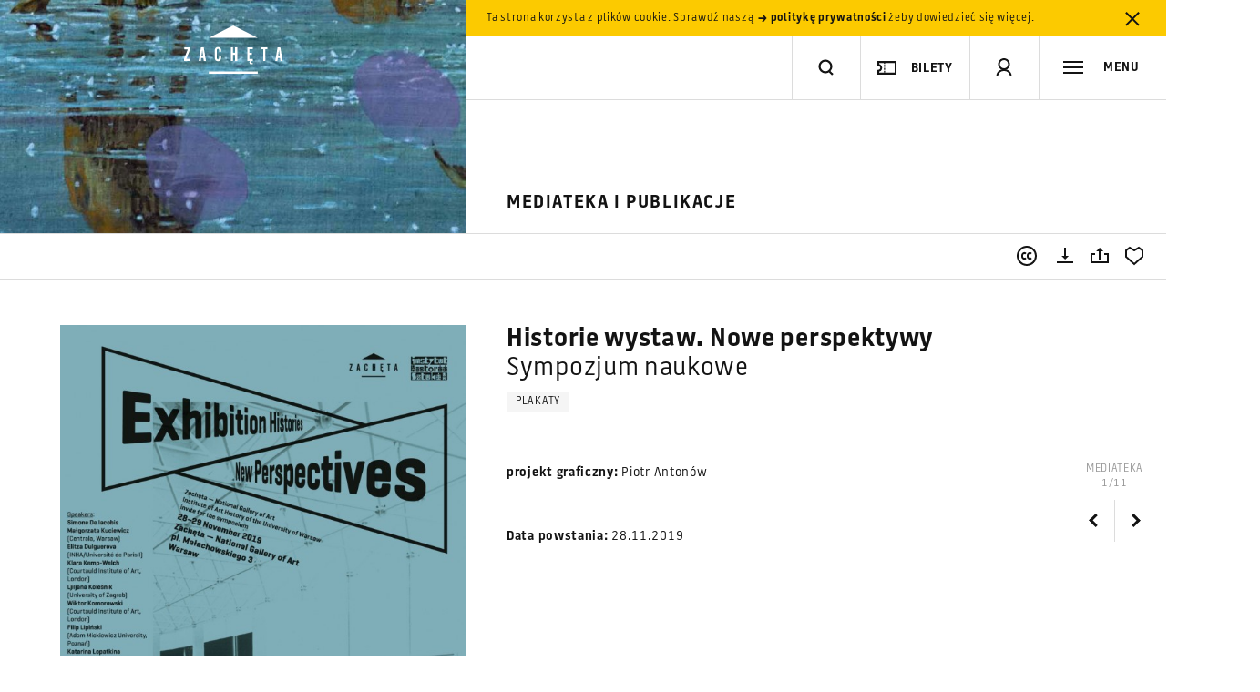

--- FILE ---
content_type: text/html; charset=utf-8
request_url: https://www.google.com/recaptcha/api2/anchor?ar=1&k=6LcVabYUAAAAAFg5BEngtLS2tFBCQpc3-hzVPSpj&co=aHR0cHM6Ly96YWNoZXRhLmFydC5wbDo0NDM.&hl=en&v=PoyoqOPhxBO7pBk68S4YbpHZ&size=normal&anchor-ms=20000&execute-ms=30000&cb=ryorfbel2nab
body_size: 49336
content:
<!DOCTYPE HTML><html dir="ltr" lang="en"><head><meta http-equiv="Content-Type" content="text/html; charset=UTF-8">
<meta http-equiv="X-UA-Compatible" content="IE=edge">
<title>reCAPTCHA</title>
<style type="text/css">
/* cyrillic-ext */
@font-face {
  font-family: 'Roboto';
  font-style: normal;
  font-weight: 400;
  font-stretch: 100%;
  src: url(//fonts.gstatic.com/s/roboto/v48/KFO7CnqEu92Fr1ME7kSn66aGLdTylUAMa3GUBHMdazTgWw.woff2) format('woff2');
  unicode-range: U+0460-052F, U+1C80-1C8A, U+20B4, U+2DE0-2DFF, U+A640-A69F, U+FE2E-FE2F;
}
/* cyrillic */
@font-face {
  font-family: 'Roboto';
  font-style: normal;
  font-weight: 400;
  font-stretch: 100%;
  src: url(//fonts.gstatic.com/s/roboto/v48/KFO7CnqEu92Fr1ME7kSn66aGLdTylUAMa3iUBHMdazTgWw.woff2) format('woff2');
  unicode-range: U+0301, U+0400-045F, U+0490-0491, U+04B0-04B1, U+2116;
}
/* greek-ext */
@font-face {
  font-family: 'Roboto';
  font-style: normal;
  font-weight: 400;
  font-stretch: 100%;
  src: url(//fonts.gstatic.com/s/roboto/v48/KFO7CnqEu92Fr1ME7kSn66aGLdTylUAMa3CUBHMdazTgWw.woff2) format('woff2');
  unicode-range: U+1F00-1FFF;
}
/* greek */
@font-face {
  font-family: 'Roboto';
  font-style: normal;
  font-weight: 400;
  font-stretch: 100%;
  src: url(//fonts.gstatic.com/s/roboto/v48/KFO7CnqEu92Fr1ME7kSn66aGLdTylUAMa3-UBHMdazTgWw.woff2) format('woff2');
  unicode-range: U+0370-0377, U+037A-037F, U+0384-038A, U+038C, U+038E-03A1, U+03A3-03FF;
}
/* math */
@font-face {
  font-family: 'Roboto';
  font-style: normal;
  font-weight: 400;
  font-stretch: 100%;
  src: url(//fonts.gstatic.com/s/roboto/v48/KFO7CnqEu92Fr1ME7kSn66aGLdTylUAMawCUBHMdazTgWw.woff2) format('woff2');
  unicode-range: U+0302-0303, U+0305, U+0307-0308, U+0310, U+0312, U+0315, U+031A, U+0326-0327, U+032C, U+032F-0330, U+0332-0333, U+0338, U+033A, U+0346, U+034D, U+0391-03A1, U+03A3-03A9, U+03B1-03C9, U+03D1, U+03D5-03D6, U+03F0-03F1, U+03F4-03F5, U+2016-2017, U+2034-2038, U+203C, U+2040, U+2043, U+2047, U+2050, U+2057, U+205F, U+2070-2071, U+2074-208E, U+2090-209C, U+20D0-20DC, U+20E1, U+20E5-20EF, U+2100-2112, U+2114-2115, U+2117-2121, U+2123-214F, U+2190, U+2192, U+2194-21AE, U+21B0-21E5, U+21F1-21F2, U+21F4-2211, U+2213-2214, U+2216-22FF, U+2308-230B, U+2310, U+2319, U+231C-2321, U+2336-237A, U+237C, U+2395, U+239B-23B7, U+23D0, U+23DC-23E1, U+2474-2475, U+25AF, U+25B3, U+25B7, U+25BD, U+25C1, U+25CA, U+25CC, U+25FB, U+266D-266F, U+27C0-27FF, U+2900-2AFF, U+2B0E-2B11, U+2B30-2B4C, U+2BFE, U+3030, U+FF5B, U+FF5D, U+1D400-1D7FF, U+1EE00-1EEFF;
}
/* symbols */
@font-face {
  font-family: 'Roboto';
  font-style: normal;
  font-weight: 400;
  font-stretch: 100%;
  src: url(//fonts.gstatic.com/s/roboto/v48/KFO7CnqEu92Fr1ME7kSn66aGLdTylUAMaxKUBHMdazTgWw.woff2) format('woff2');
  unicode-range: U+0001-000C, U+000E-001F, U+007F-009F, U+20DD-20E0, U+20E2-20E4, U+2150-218F, U+2190, U+2192, U+2194-2199, U+21AF, U+21E6-21F0, U+21F3, U+2218-2219, U+2299, U+22C4-22C6, U+2300-243F, U+2440-244A, U+2460-24FF, U+25A0-27BF, U+2800-28FF, U+2921-2922, U+2981, U+29BF, U+29EB, U+2B00-2BFF, U+4DC0-4DFF, U+FFF9-FFFB, U+10140-1018E, U+10190-1019C, U+101A0, U+101D0-101FD, U+102E0-102FB, U+10E60-10E7E, U+1D2C0-1D2D3, U+1D2E0-1D37F, U+1F000-1F0FF, U+1F100-1F1AD, U+1F1E6-1F1FF, U+1F30D-1F30F, U+1F315, U+1F31C, U+1F31E, U+1F320-1F32C, U+1F336, U+1F378, U+1F37D, U+1F382, U+1F393-1F39F, U+1F3A7-1F3A8, U+1F3AC-1F3AF, U+1F3C2, U+1F3C4-1F3C6, U+1F3CA-1F3CE, U+1F3D4-1F3E0, U+1F3ED, U+1F3F1-1F3F3, U+1F3F5-1F3F7, U+1F408, U+1F415, U+1F41F, U+1F426, U+1F43F, U+1F441-1F442, U+1F444, U+1F446-1F449, U+1F44C-1F44E, U+1F453, U+1F46A, U+1F47D, U+1F4A3, U+1F4B0, U+1F4B3, U+1F4B9, U+1F4BB, U+1F4BF, U+1F4C8-1F4CB, U+1F4D6, U+1F4DA, U+1F4DF, U+1F4E3-1F4E6, U+1F4EA-1F4ED, U+1F4F7, U+1F4F9-1F4FB, U+1F4FD-1F4FE, U+1F503, U+1F507-1F50B, U+1F50D, U+1F512-1F513, U+1F53E-1F54A, U+1F54F-1F5FA, U+1F610, U+1F650-1F67F, U+1F687, U+1F68D, U+1F691, U+1F694, U+1F698, U+1F6AD, U+1F6B2, U+1F6B9-1F6BA, U+1F6BC, U+1F6C6-1F6CF, U+1F6D3-1F6D7, U+1F6E0-1F6EA, U+1F6F0-1F6F3, U+1F6F7-1F6FC, U+1F700-1F7FF, U+1F800-1F80B, U+1F810-1F847, U+1F850-1F859, U+1F860-1F887, U+1F890-1F8AD, U+1F8B0-1F8BB, U+1F8C0-1F8C1, U+1F900-1F90B, U+1F93B, U+1F946, U+1F984, U+1F996, U+1F9E9, U+1FA00-1FA6F, U+1FA70-1FA7C, U+1FA80-1FA89, U+1FA8F-1FAC6, U+1FACE-1FADC, U+1FADF-1FAE9, U+1FAF0-1FAF8, U+1FB00-1FBFF;
}
/* vietnamese */
@font-face {
  font-family: 'Roboto';
  font-style: normal;
  font-weight: 400;
  font-stretch: 100%;
  src: url(//fonts.gstatic.com/s/roboto/v48/KFO7CnqEu92Fr1ME7kSn66aGLdTylUAMa3OUBHMdazTgWw.woff2) format('woff2');
  unicode-range: U+0102-0103, U+0110-0111, U+0128-0129, U+0168-0169, U+01A0-01A1, U+01AF-01B0, U+0300-0301, U+0303-0304, U+0308-0309, U+0323, U+0329, U+1EA0-1EF9, U+20AB;
}
/* latin-ext */
@font-face {
  font-family: 'Roboto';
  font-style: normal;
  font-weight: 400;
  font-stretch: 100%;
  src: url(//fonts.gstatic.com/s/roboto/v48/KFO7CnqEu92Fr1ME7kSn66aGLdTylUAMa3KUBHMdazTgWw.woff2) format('woff2');
  unicode-range: U+0100-02BA, U+02BD-02C5, U+02C7-02CC, U+02CE-02D7, U+02DD-02FF, U+0304, U+0308, U+0329, U+1D00-1DBF, U+1E00-1E9F, U+1EF2-1EFF, U+2020, U+20A0-20AB, U+20AD-20C0, U+2113, U+2C60-2C7F, U+A720-A7FF;
}
/* latin */
@font-face {
  font-family: 'Roboto';
  font-style: normal;
  font-weight: 400;
  font-stretch: 100%;
  src: url(//fonts.gstatic.com/s/roboto/v48/KFO7CnqEu92Fr1ME7kSn66aGLdTylUAMa3yUBHMdazQ.woff2) format('woff2');
  unicode-range: U+0000-00FF, U+0131, U+0152-0153, U+02BB-02BC, U+02C6, U+02DA, U+02DC, U+0304, U+0308, U+0329, U+2000-206F, U+20AC, U+2122, U+2191, U+2193, U+2212, U+2215, U+FEFF, U+FFFD;
}
/* cyrillic-ext */
@font-face {
  font-family: 'Roboto';
  font-style: normal;
  font-weight: 500;
  font-stretch: 100%;
  src: url(//fonts.gstatic.com/s/roboto/v48/KFO7CnqEu92Fr1ME7kSn66aGLdTylUAMa3GUBHMdazTgWw.woff2) format('woff2');
  unicode-range: U+0460-052F, U+1C80-1C8A, U+20B4, U+2DE0-2DFF, U+A640-A69F, U+FE2E-FE2F;
}
/* cyrillic */
@font-face {
  font-family: 'Roboto';
  font-style: normal;
  font-weight: 500;
  font-stretch: 100%;
  src: url(//fonts.gstatic.com/s/roboto/v48/KFO7CnqEu92Fr1ME7kSn66aGLdTylUAMa3iUBHMdazTgWw.woff2) format('woff2');
  unicode-range: U+0301, U+0400-045F, U+0490-0491, U+04B0-04B1, U+2116;
}
/* greek-ext */
@font-face {
  font-family: 'Roboto';
  font-style: normal;
  font-weight: 500;
  font-stretch: 100%;
  src: url(//fonts.gstatic.com/s/roboto/v48/KFO7CnqEu92Fr1ME7kSn66aGLdTylUAMa3CUBHMdazTgWw.woff2) format('woff2');
  unicode-range: U+1F00-1FFF;
}
/* greek */
@font-face {
  font-family: 'Roboto';
  font-style: normal;
  font-weight: 500;
  font-stretch: 100%;
  src: url(//fonts.gstatic.com/s/roboto/v48/KFO7CnqEu92Fr1ME7kSn66aGLdTylUAMa3-UBHMdazTgWw.woff2) format('woff2');
  unicode-range: U+0370-0377, U+037A-037F, U+0384-038A, U+038C, U+038E-03A1, U+03A3-03FF;
}
/* math */
@font-face {
  font-family: 'Roboto';
  font-style: normal;
  font-weight: 500;
  font-stretch: 100%;
  src: url(//fonts.gstatic.com/s/roboto/v48/KFO7CnqEu92Fr1ME7kSn66aGLdTylUAMawCUBHMdazTgWw.woff2) format('woff2');
  unicode-range: U+0302-0303, U+0305, U+0307-0308, U+0310, U+0312, U+0315, U+031A, U+0326-0327, U+032C, U+032F-0330, U+0332-0333, U+0338, U+033A, U+0346, U+034D, U+0391-03A1, U+03A3-03A9, U+03B1-03C9, U+03D1, U+03D5-03D6, U+03F0-03F1, U+03F4-03F5, U+2016-2017, U+2034-2038, U+203C, U+2040, U+2043, U+2047, U+2050, U+2057, U+205F, U+2070-2071, U+2074-208E, U+2090-209C, U+20D0-20DC, U+20E1, U+20E5-20EF, U+2100-2112, U+2114-2115, U+2117-2121, U+2123-214F, U+2190, U+2192, U+2194-21AE, U+21B0-21E5, U+21F1-21F2, U+21F4-2211, U+2213-2214, U+2216-22FF, U+2308-230B, U+2310, U+2319, U+231C-2321, U+2336-237A, U+237C, U+2395, U+239B-23B7, U+23D0, U+23DC-23E1, U+2474-2475, U+25AF, U+25B3, U+25B7, U+25BD, U+25C1, U+25CA, U+25CC, U+25FB, U+266D-266F, U+27C0-27FF, U+2900-2AFF, U+2B0E-2B11, U+2B30-2B4C, U+2BFE, U+3030, U+FF5B, U+FF5D, U+1D400-1D7FF, U+1EE00-1EEFF;
}
/* symbols */
@font-face {
  font-family: 'Roboto';
  font-style: normal;
  font-weight: 500;
  font-stretch: 100%;
  src: url(//fonts.gstatic.com/s/roboto/v48/KFO7CnqEu92Fr1ME7kSn66aGLdTylUAMaxKUBHMdazTgWw.woff2) format('woff2');
  unicode-range: U+0001-000C, U+000E-001F, U+007F-009F, U+20DD-20E0, U+20E2-20E4, U+2150-218F, U+2190, U+2192, U+2194-2199, U+21AF, U+21E6-21F0, U+21F3, U+2218-2219, U+2299, U+22C4-22C6, U+2300-243F, U+2440-244A, U+2460-24FF, U+25A0-27BF, U+2800-28FF, U+2921-2922, U+2981, U+29BF, U+29EB, U+2B00-2BFF, U+4DC0-4DFF, U+FFF9-FFFB, U+10140-1018E, U+10190-1019C, U+101A0, U+101D0-101FD, U+102E0-102FB, U+10E60-10E7E, U+1D2C0-1D2D3, U+1D2E0-1D37F, U+1F000-1F0FF, U+1F100-1F1AD, U+1F1E6-1F1FF, U+1F30D-1F30F, U+1F315, U+1F31C, U+1F31E, U+1F320-1F32C, U+1F336, U+1F378, U+1F37D, U+1F382, U+1F393-1F39F, U+1F3A7-1F3A8, U+1F3AC-1F3AF, U+1F3C2, U+1F3C4-1F3C6, U+1F3CA-1F3CE, U+1F3D4-1F3E0, U+1F3ED, U+1F3F1-1F3F3, U+1F3F5-1F3F7, U+1F408, U+1F415, U+1F41F, U+1F426, U+1F43F, U+1F441-1F442, U+1F444, U+1F446-1F449, U+1F44C-1F44E, U+1F453, U+1F46A, U+1F47D, U+1F4A3, U+1F4B0, U+1F4B3, U+1F4B9, U+1F4BB, U+1F4BF, U+1F4C8-1F4CB, U+1F4D6, U+1F4DA, U+1F4DF, U+1F4E3-1F4E6, U+1F4EA-1F4ED, U+1F4F7, U+1F4F9-1F4FB, U+1F4FD-1F4FE, U+1F503, U+1F507-1F50B, U+1F50D, U+1F512-1F513, U+1F53E-1F54A, U+1F54F-1F5FA, U+1F610, U+1F650-1F67F, U+1F687, U+1F68D, U+1F691, U+1F694, U+1F698, U+1F6AD, U+1F6B2, U+1F6B9-1F6BA, U+1F6BC, U+1F6C6-1F6CF, U+1F6D3-1F6D7, U+1F6E0-1F6EA, U+1F6F0-1F6F3, U+1F6F7-1F6FC, U+1F700-1F7FF, U+1F800-1F80B, U+1F810-1F847, U+1F850-1F859, U+1F860-1F887, U+1F890-1F8AD, U+1F8B0-1F8BB, U+1F8C0-1F8C1, U+1F900-1F90B, U+1F93B, U+1F946, U+1F984, U+1F996, U+1F9E9, U+1FA00-1FA6F, U+1FA70-1FA7C, U+1FA80-1FA89, U+1FA8F-1FAC6, U+1FACE-1FADC, U+1FADF-1FAE9, U+1FAF0-1FAF8, U+1FB00-1FBFF;
}
/* vietnamese */
@font-face {
  font-family: 'Roboto';
  font-style: normal;
  font-weight: 500;
  font-stretch: 100%;
  src: url(//fonts.gstatic.com/s/roboto/v48/KFO7CnqEu92Fr1ME7kSn66aGLdTylUAMa3OUBHMdazTgWw.woff2) format('woff2');
  unicode-range: U+0102-0103, U+0110-0111, U+0128-0129, U+0168-0169, U+01A0-01A1, U+01AF-01B0, U+0300-0301, U+0303-0304, U+0308-0309, U+0323, U+0329, U+1EA0-1EF9, U+20AB;
}
/* latin-ext */
@font-face {
  font-family: 'Roboto';
  font-style: normal;
  font-weight: 500;
  font-stretch: 100%;
  src: url(//fonts.gstatic.com/s/roboto/v48/KFO7CnqEu92Fr1ME7kSn66aGLdTylUAMa3KUBHMdazTgWw.woff2) format('woff2');
  unicode-range: U+0100-02BA, U+02BD-02C5, U+02C7-02CC, U+02CE-02D7, U+02DD-02FF, U+0304, U+0308, U+0329, U+1D00-1DBF, U+1E00-1E9F, U+1EF2-1EFF, U+2020, U+20A0-20AB, U+20AD-20C0, U+2113, U+2C60-2C7F, U+A720-A7FF;
}
/* latin */
@font-face {
  font-family: 'Roboto';
  font-style: normal;
  font-weight: 500;
  font-stretch: 100%;
  src: url(//fonts.gstatic.com/s/roboto/v48/KFO7CnqEu92Fr1ME7kSn66aGLdTylUAMa3yUBHMdazQ.woff2) format('woff2');
  unicode-range: U+0000-00FF, U+0131, U+0152-0153, U+02BB-02BC, U+02C6, U+02DA, U+02DC, U+0304, U+0308, U+0329, U+2000-206F, U+20AC, U+2122, U+2191, U+2193, U+2212, U+2215, U+FEFF, U+FFFD;
}
/* cyrillic-ext */
@font-face {
  font-family: 'Roboto';
  font-style: normal;
  font-weight: 900;
  font-stretch: 100%;
  src: url(//fonts.gstatic.com/s/roboto/v48/KFO7CnqEu92Fr1ME7kSn66aGLdTylUAMa3GUBHMdazTgWw.woff2) format('woff2');
  unicode-range: U+0460-052F, U+1C80-1C8A, U+20B4, U+2DE0-2DFF, U+A640-A69F, U+FE2E-FE2F;
}
/* cyrillic */
@font-face {
  font-family: 'Roboto';
  font-style: normal;
  font-weight: 900;
  font-stretch: 100%;
  src: url(//fonts.gstatic.com/s/roboto/v48/KFO7CnqEu92Fr1ME7kSn66aGLdTylUAMa3iUBHMdazTgWw.woff2) format('woff2');
  unicode-range: U+0301, U+0400-045F, U+0490-0491, U+04B0-04B1, U+2116;
}
/* greek-ext */
@font-face {
  font-family: 'Roboto';
  font-style: normal;
  font-weight: 900;
  font-stretch: 100%;
  src: url(//fonts.gstatic.com/s/roboto/v48/KFO7CnqEu92Fr1ME7kSn66aGLdTylUAMa3CUBHMdazTgWw.woff2) format('woff2');
  unicode-range: U+1F00-1FFF;
}
/* greek */
@font-face {
  font-family: 'Roboto';
  font-style: normal;
  font-weight: 900;
  font-stretch: 100%;
  src: url(//fonts.gstatic.com/s/roboto/v48/KFO7CnqEu92Fr1ME7kSn66aGLdTylUAMa3-UBHMdazTgWw.woff2) format('woff2');
  unicode-range: U+0370-0377, U+037A-037F, U+0384-038A, U+038C, U+038E-03A1, U+03A3-03FF;
}
/* math */
@font-face {
  font-family: 'Roboto';
  font-style: normal;
  font-weight: 900;
  font-stretch: 100%;
  src: url(//fonts.gstatic.com/s/roboto/v48/KFO7CnqEu92Fr1ME7kSn66aGLdTylUAMawCUBHMdazTgWw.woff2) format('woff2');
  unicode-range: U+0302-0303, U+0305, U+0307-0308, U+0310, U+0312, U+0315, U+031A, U+0326-0327, U+032C, U+032F-0330, U+0332-0333, U+0338, U+033A, U+0346, U+034D, U+0391-03A1, U+03A3-03A9, U+03B1-03C9, U+03D1, U+03D5-03D6, U+03F0-03F1, U+03F4-03F5, U+2016-2017, U+2034-2038, U+203C, U+2040, U+2043, U+2047, U+2050, U+2057, U+205F, U+2070-2071, U+2074-208E, U+2090-209C, U+20D0-20DC, U+20E1, U+20E5-20EF, U+2100-2112, U+2114-2115, U+2117-2121, U+2123-214F, U+2190, U+2192, U+2194-21AE, U+21B0-21E5, U+21F1-21F2, U+21F4-2211, U+2213-2214, U+2216-22FF, U+2308-230B, U+2310, U+2319, U+231C-2321, U+2336-237A, U+237C, U+2395, U+239B-23B7, U+23D0, U+23DC-23E1, U+2474-2475, U+25AF, U+25B3, U+25B7, U+25BD, U+25C1, U+25CA, U+25CC, U+25FB, U+266D-266F, U+27C0-27FF, U+2900-2AFF, U+2B0E-2B11, U+2B30-2B4C, U+2BFE, U+3030, U+FF5B, U+FF5D, U+1D400-1D7FF, U+1EE00-1EEFF;
}
/* symbols */
@font-face {
  font-family: 'Roboto';
  font-style: normal;
  font-weight: 900;
  font-stretch: 100%;
  src: url(//fonts.gstatic.com/s/roboto/v48/KFO7CnqEu92Fr1ME7kSn66aGLdTylUAMaxKUBHMdazTgWw.woff2) format('woff2');
  unicode-range: U+0001-000C, U+000E-001F, U+007F-009F, U+20DD-20E0, U+20E2-20E4, U+2150-218F, U+2190, U+2192, U+2194-2199, U+21AF, U+21E6-21F0, U+21F3, U+2218-2219, U+2299, U+22C4-22C6, U+2300-243F, U+2440-244A, U+2460-24FF, U+25A0-27BF, U+2800-28FF, U+2921-2922, U+2981, U+29BF, U+29EB, U+2B00-2BFF, U+4DC0-4DFF, U+FFF9-FFFB, U+10140-1018E, U+10190-1019C, U+101A0, U+101D0-101FD, U+102E0-102FB, U+10E60-10E7E, U+1D2C0-1D2D3, U+1D2E0-1D37F, U+1F000-1F0FF, U+1F100-1F1AD, U+1F1E6-1F1FF, U+1F30D-1F30F, U+1F315, U+1F31C, U+1F31E, U+1F320-1F32C, U+1F336, U+1F378, U+1F37D, U+1F382, U+1F393-1F39F, U+1F3A7-1F3A8, U+1F3AC-1F3AF, U+1F3C2, U+1F3C4-1F3C6, U+1F3CA-1F3CE, U+1F3D4-1F3E0, U+1F3ED, U+1F3F1-1F3F3, U+1F3F5-1F3F7, U+1F408, U+1F415, U+1F41F, U+1F426, U+1F43F, U+1F441-1F442, U+1F444, U+1F446-1F449, U+1F44C-1F44E, U+1F453, U+1F46A, U+1F47D, U+1F4A3, U+1F4B0, U+1F4B3, U+1F4B9, U+1F4BB, U+1F4BF, U+1F4C8-1F4CB, U+1F4D6, U+1F4DA, U+1F4DF, U+1F4E3-1F4E6, U+1F4EA-1F4ED, U+1F4F7, U+1F4F9-1F4FB, U+1F4FD-1F4FE, U+1F503, U+1F507-1F50B, U+1F50D, U+1F512-1F513, U+1F53E-1F54A, U+1F54F-1F5FA, U+1F610, U+1F650-1F67F, U+1F687, U+1F68D, U+1F691, U+1F694, U+1F698, U+1F6AD, U+1F6B2, U+1F6B9-1F6BA, U+1F6BC, U+1F6C6-1F6CF, U+1F6D3-1F6D7, U+1F6E0-1F6EA, U+1F6F0-1F6F3, U+1F6F7-1F6FC, U+1F700-1F7FF, U+1F800-1F80B, U+1F810-1F847, U+1F850-1F859, U+1F860-1F887, U+1F890-1F8AD, U+1F8B0-1F8BB, U+1F8C0-1F8C1, U+1F900-1F90B, U+1F93B, U+1F946, U+1F984, U+1F996, U+1F9E9, U+1FA00-1FA6F, U+1FA70-1FA7C, U+1FA80-1FA89, U+1FA8F-1FAC6, U+1FACE-1FADC, U+1FADF-1FAE9, U+1FAF0-1FAF8, U+1FB00-1FBFF;
}
/* vietnamese */
@font-face {
  font-family: 'Roboto';
  font-style: normal;
  font-weight: 900;
  font-stretch: 100%;
  src: url(//fonts.gstatic.com/s/roboto/v48/KFO7CnqEu92Fr1ME7kSn66aGLdTylUAMa3OUBHMdazTgWw.woff2) format('woff2');
  unicode-range: U+0102-0103, U+0110-0111, U+0128-0129, U+0168-0169, U+01A0-01A1, U+01AF-01B0, U+0300-0301, U+0303-0304, U+0308-0309, U+0323, U+0329, U+1EA0-1EF9, U+20AB;
}
/* latin-ext */
@font-face {
  font-family: 'Roboto';
  font-style: normal;
  font-weight: 900;
  font-stretch: 100%;
  src: url(//fonts.gstatic.com/s/roboto/v48/KFO7CnqEu92Fr1ME7kSn66aGLdTylUAMa3KUBHMdazTgWw.woff2) format('woff2');
  unicode-range: U+0100-02BA, U+02BD-02C5, U+02C7-02CC, U+02CE-02D7, U+02DD-02FF, U+0304, U+0308, U+0329, U+1D00-1DBF, U+1E00-1E9F, U+1EF2-1EFF, U+2020, U+20A0-20AB, U+20AD-20C0, U+2113, U+2C60-2C7F, U+A720-A7FF;
}
/* latin */
@font-face {
  font-family: 'Roboto';
  font-style: normal;
  font-weight: 900;
  font-stretch: 100%;
  src: url(//fonts.gstatic.com/s/roboto/v48/KFO7CnqEu92Fr1ME7kSn66aGLdTylUAMa3yUBHMdazQ.woff2) format('woff2');
  unicode-range: U+0000-00FF, U+0131, U+0152-0153, U+02BB-02BC, U+02C6, U+02DA, U+02DC, U+0304, U+0308, U+0329, U+2000-206F, U+20AC, U+2122, U+2191, U+2193, U+2212, U+2215, U+FEFF, U+FFFD;
}

</style>
<link rel="stylesheet" type="text/css" href="https://www.gstatic.com/recaptcha/releases/PoyoqOPhxBO7pBk68S4YbpHZ/styles__ltr.css">
<script nonce="Ld5OnsVUa3GzvcKWsVqeoA" type="text/javascript">window['__recaptcha_api'] = 'https://www.google.com/recaptcha/api2/';</script>
<script type="text/javascript" src="https://www.gstatic.com/recaptcha/releases/PoyoqOPhxBO7pBk68S4YbpHZ/recaptcha__en.js" nonce="Ld5OnsVUa3GzvcKWsVqeoA">
      
    </script></head>
<body><div id="rc-anchor-alert" class="rc-anchor-alert"></div>
<input type="hidden" id="recaptcha-token" value="[base64]">
<script type="text/javascript" nonce="Ld5OnsVUa3GzvcKWsVqeoA">
      recaptcha.anchor.Main.init("[\x22ainput\x22,[\x22bgdata\x22,\x22\x22,\[base64]/[base64]/UltIKytdPWE6KGE8MjA0OD9SW0grK109YT4+NnwxOTI6KChhJjY0NTEyKT09NTUyOTYmJnErMTxoLmxlbmd0aCYmKGguY2hhckNvZGVBdChxKzEpJjY0NTEyKT09NTYzMjA/[base64]/MjU1OlI/[base64]/[base64]/[base64]/[base64]/[base64]/[base64]/[base64]/[base64]/[base64]/[base64]\x22,\[base64]\x22,\x22w57Du8K2I8KFw5xcw4UnDcKtwqQiwoXDtxRlDAZlwqYpw4fDtsKbwpfCrWNQwqtpw4rDhXHDvsOJwpcOUsOBHjjClmEvYm/DrsOsCsKxw4FadnbChQsuSMOLw4PCmMKbw7vCkMKJwr3CoMO+EgzCssK9ScKiwqbCqTJfAcOUw4TCg8KrwoHCrFvCh8OVEjZeQ8O8C8KqWjBycMOYDh/Cg8KvJhQTw50BYkVJwrvCmcOGw4/DlsOcTxV7wqIFwrkXw4TDkxY/woAOwpnCnsOLSsKaw6jClFbCoMK7IRMuQMKXw5/[base64]/KGF2w4HCkz0jTm15LwTCm3RDw4zDhULCgTzDucKUwpjDjlIGwrJAZsOLw5DDs8K6wrfDhEs1w6dAw5/[base64]/ChMOgw5gLw6fDgcOHwrscecKnw7cZwp7Cs2TCtsOVwq4FecOLUwzDmMOFcANVwqlvR3PDhsKsw6bDjMOcwpkoasKoBTU1w6ktwp50w5bDh2IbPcO1w7jDpMOvw4XCscKLwoHDmgEMwqzCrsOlw6p2LsKBwpVxw6/[base64]/Cvi8ZJMO0wrAowqoVUsKAIcOhwp9OPGY1OMK6wrLCmCTCsjwlwr1uw47CqMK0w5pLbXLClHdYw50CwpjDncKfPmA3wpnDgEYyPStRw7TDgcKERsOiw6vDmsOAwq/Dr8KTwo8FwqBtYytCTcOdwovDmVM2w6nDksKnW8Kcw6zCnMKGwqbDvcO2wpLDqsKJwojCglLDnVvCg8KkwrcoUcOYwqAHCGLDuwILExLDucOxDsOFScOjw5TDlx9vVMKXCEzDucK8bMOKwrFJwpNlwrhBAsKswq5qWsOUeyRPwpZ9w5zDjG7Cmk0jck/Cp1PDhwVTw4Q6wo/CslJLw57DhMKgwoYNLgDDnnfCs8OXaU/DosOHwpwlL8OswrPDqAUWw648wrfCvcO7woAdwoxuP3/CpB0Iw7ZTwpnDvsOgAk3CqE9BA1/CnMOVwrIEw4HCsD7DgsOnw5/CicKuJlwdwqBew7hwNMO+d8Kbw6LCh8OhwpvCnsOYw7w2bGLDq3FZJTRyw5FMEMKtw5NtwoJnwqnDh8KCQsOpHTzCs1rDn37CicKqQl4Dwo3CocOLDxvDtgJOw6nCk8Kgw4/[base64]/DusO4woc5wqwYw7JyS8K0wpLDiQxGwr0BRHRRwrAVwrlICMKqYMObwp/CrsOCw7AMw4XCgcOpwpbDq8O5SirDljjCpTVia2tlBGfDpsKWJcKHJcKkIcOiP8OPWsOJMMO/w7bDpQQzYsOCYm8sw6bCgBfCoMOcwp3CmhfDjzspw6Y/wqTCh2svwrbCgcKTwrbDhXDDmVnDlzLCtF4yw4nCsHIXDcKVURvDmsOKKcKgw4nCpx86ecKOGm7Cq0DCvTkFw6NFw4rClAjDtHrDmlLCrWxxYMO7AMK9DcOaQkTDt8O/wp9Tw7jDuMO5wqnCkMObwrnCpMObwprDkMO/w6ITR21ZY1vCm8K4DUt4wqc+w4gRwrHCtDnCncOOAFDCvgrCrnPCnkJ2QBPDujRRaAESwrM1w5oXTxXDjcOBw5rDmsOyGDliw653HsKWw7Y4wrV+DsKFw7bCijY6w6twwoLDlwBWw71gwp7DvjbDvGXCvsO/w7fCtsKtG8OPwqvDjU4swp8uwqNMwrd1S8Oww7ZpAWFcByPDj0/[base64]/wqcdw5/CsxvCjiRORRtvd1HCuUvDnETDi2RaD8Oiw7VCwqPDswHCqcKHw6vCsMOpWG3Dv8OewqEZw7fCrcKBwolTKMKKXsOww7/[base64]/wow0wo4rW8KIw5Vawrg0wq7CrsOcB8OGXjBmHyDDu8Obw7I/MsKgwokoH8KUwr5OPMOfFMOxNcOsRMKewqHDgTzDhsK3VGtWRcOWw45SwpnCslJaTsKMwpw2JBjCnQ4iOhY+STDCk8Kaw4HCiGHCpMKhw4ETw6c8wqQkA8OgwrJmw60xw7zDjFx3PsKNw4cRw5AEwpjCtEkUGWLCr8OKewY5w7nCnsOewqXCvlHDp8ODBDs6Y0Y8w7p/wq/DtA/DjFRYwp8xClzCrMOPWcKzJ8O5wrbDk8Kww53ChR/DhD1Kw7HDhMOKwr17R8KdDmTCkcOZeljDgBFew4JUwr8gCA3CoSt7w6XCrMKHwoQ0w7wEwpzCrkYwa8K/[base64]/Dn8OpwobClirCpMKIwqTDsnXDvlPCosOZw7XDqsKbYsO5F8KCw4lyHcKwwpxSwrPCsMKyTsO/wqPDjUh6wo/DrhZSw5R7wr7CrTsuwoDDtsOjw7NaMMKTcsOxU2jCqhdTaGA0RMOOc8KmwqkCIVPCkxHCk27DhsOuwrTDjxwjwojDrWzCiynCrMK1DcOfLsKXw63DiMOgDsKsw6/CuMKeB8KYw4Ziwr47IMKaL8KOV8OPw6kpVGXCo8O3w6/DixxXEHDDl8O0ZMOWwqZ7NMKxw67DnsK/[base64]/[base64]/DssKLU0LCowJcwoRCw7TDscK+TCPCuht0wqIEw67DscOkwonCpmNjw5PDkk8jwrhTMHrDlMKzw4/CpMO4KxVte2RTwqjCqMO6Fl/Dvz4Xw4DDvjJJwq7DqsO3XmPCrybChG7CriDCrcKqYcOKwpQ4BsK5Y8O/[base64]/Du8ODDMOnw5bDsVvDscKXfhbCiyrCtXRbUMOvw4QMw7TCgcKuwoxqwrxww6kxE2k+I0AdMlHDrcKVacKJBxw5CMKnwrw/[base64]/DnsOkZ07DksK5wqgbNjrCgkMowqx+w4ZYGcOIw4fCqzdLGsOfw4Vvw6PDmzXCnsKHSsKFJMKLGG/DrEDCqsOMw4rDiAwLdsOPw5vCrMOUF1PDhsOtwpAPwqzCg8O7VsOmwrzCiMOpwpnDssONw4LCl8OWU8KDwq7DpzNVPGzDpcKcw4LDn8KKEzQAbsK+fGEbwqQhw6fDl8OmwpvCrVfCvU8Mw54rMsKVOcK0f8KEwo5nw7PDvnxtw4ZDw7/[base64]/DoUNXw7kZfmFpVsKFXsKmHcOjwqXCisKqwo/Cj8KkJ24Kw7RgVsOKw7XCpUkbNcOefcOAAMOIwpzChsK3w7jDtGNpFMOtacKNeks0wpnCoMOzO8KOXMKUfEMQw4zClzIPCC01wqrCvz/DusKIw6zDpXfDvMOqATzCh8KiVsOgwqfCnG4+Y8OnDMKCYcKRK8O0w4jCu1LCtsKId3YNw75DIMOJGV0aAsK/A8O3w6jCtsOjw7zDg8O6DcKbAAtxw5nDkcKCw4hlw4fCoE7CosK4wr7CuWrDigzDkG13w7nCtRIpw6nCkQ7ChnMhw7bCp2/DksO6RVfCosO5wq5RWMK5PHkuHMKew6Vgw5PDmsOvw7/CjggxQMOdw4/DicK1woJmwrYNZcKoVW3Di3HDnsKjwoLCm8KmwqpZwqDDhlvCpD/ChMKOw5ZkYkVHaVHCgFDDmwvCjcKcw5/Di8ODK8K9ZcKywpdUMcK/[base64]/[base64]/DuSLCnMOiw7VcwqfCn8O7O8KsOkhTw4tuO8OgS8KFbX1YYMK2w4zCmBfDuAlkw6R0cMK2w7XDp8KBw7phZsOBw6/Cr2TDjFoaVUsjw4FyH3vCk8Ktw6VFKQ1bOnFewoxGw5hPE8KmPipZw7gWw6BxfRjCvsOiwrlNwovDgRB4QcONX1FZGMOOw4vDqMOBGcK9DMKgWcKCw4lICmYJw5FAfnbDjgDCtcKUwr0fwoE/w7gsLVfDtcK4bw1gwrHDuMKyw5owwpfDrcOhw69rS1wew6AUw7DCg8KdUsKSwopbMcKhwrtyJMOIw417PizCuV7CpCfCuMKcfsOfw4XDujVWw4crw5MYw5Vgw7xfw4RKwpAlwpTCoTrCojnCth7CrR56wpJlA8KWwr1qNBpGGwgsw4B/[base64]/Cvi/DocOKwrwjYsK+YlfDt2/Cv8OPG8O1eGHDsWrCvn7CtQjCocOhOwF2wrNHw5vDusK6wq7DhULCp8K/w4nDksO/XwfCgC3DvcOHJMKnScOgc8KEX8K9w6TDkcOfw7MYIWLCuQTDvMOLCMKBw7/[base64]/[base64]/[base64]/Cu3LCgMOpDwszF2TDoiXClsKQdQXDtkzCtsKqV8OGw5gxw7bDhcKMwqp+w6rDn15owojChzjChDLDgsOSw40kcznCmsKew4fCqxXDrMKrB8Ocw4oPMsOORGnClsKVw4/[base64]/Cmg1jQRbDsw/[base64]/CqkzDozzCqMKyDEjCoT/CssKgEDFxWBkfUsKrw4BcwrlRLAPDsWhEw5fCqjtAwojClgvDssOTVSltwqcSXVg4wp9uT8KtVsK1w75OJsKQAgLCn3hKLjHDpMOPS8KUfE43YBvDq8KANUPDrnfCi0HCq2A/[base64]/GHZiwqk/w7MnwqRGw6EfGsO0U8KGacKCwpc+w7gSwpvDmF1TwqJ0w4vCtg3DhhYlV0Q/[base64]/RmvDgcOTUBnCry7DqMK0C8OCwohJHD/ClyfCpDhrw6vDiX3DtMOmwq4oPx9tSCgcMCYvHMOhw7MFcWbCjcOpw7rDk8Orw47Di2LCpsKvw6DDq8O4w5lQZTPDl2MGw63Du8KIEsO+w5jDpDjCoEU9w5opwrpHbMOHwpHCvsKjbhd/eTTDuRFMw6rDr8Knw7skTHnDiUYxw513ZsO+wprCnnQFw6VtBsO6wpMEw4YPbCJDwqY9MgUrDyvChsOJw7s1w5nCtnZnCsKKScKcwp9pRB7CpRY5w7RvNcOHwr5LOH/DisODwrkOUnwfwqvChEwvAScBwptoSsKBd8OfLjh5a8OhAQDDgXDCrRNzGBJ1dMOVw4bCoEh3w718BFQJwrh4fh/[base64]/[base64]/DpsKKwprCuQxAw61BwrvClwLCjn7ClsOzw7HDuwUyUWgMwrdEcE/[base64]/Dl3vCkBbCtsO+w6fCucOde8K+wrs3wrbCrsOwwqVGwqTDiwDDiC3DqlI2wqvCvUzCqx5GSMKxUMOww55Kw6DChsOuTcK0B3p0UsOPw6vDscOHw77Dq8KCw6jCqcOHF8KibxTCoE/Ds8Ozwp7CpcORw43ClsONI8Oxw5ltfmJyDXzDt8O3EcOgwqFxw7Qqw6LDmMK4w4U/[base64]/[base64]/DkMO9wpZQwpREDMKwLWDCo8KawqbDjBcKRFXDvsOkw7xZEl7CicOGwqhEw6rDjsOOf0JXbsKRw7R7wpnDo8O6BsKKw5vCmsK9w5daGFFAwpnCtwbCq8KEwqDCi8OhLsO2wonCmytow7zCtGESwr/Cv3cjwoEjwp/CiFk6w6w/[base64]/[base64]/DkcO8QWnCgEVMw79Lw4bCgMKgKVxQwrwew6DCsnnDrHnDkTzDgMOddi7Crl8wHWMLw7VhwpjCrcOXejZ6w7ojdXgOZk87BzvDh8Kgwp3CqkjDqVMXOBl/w7bDpXPCr1/[base64]/CmEfDm8KZwq1sw7XDgxFAw6RxLXvDscKywqbCpzceesO6HcKYLARiBGLDk8KHw4DCmcKzwq5/wpPDn8OIbBctwobCjV/CqsK4wpgeQcK+wqXDuMKqKyTDlcOZeGrCu2Ysw7jDqX4dw6NSw403w5kiw5HDssOyGcKvw69vbxcZbsObw6p3wqJOVgBFJSzDgmTCqGFsw5jDgSNJGnMmw4ofw5fDqsK7CsKTw53Dp8KzLsOTDMOJw4Avw4vChGt6wo5MwrdqMsOAw4/CkMOWOVXCusKRwqpcMsOKwqbCo8K3MsOww7pIUCvDrGckw6bCpT7Ds8OeFMOBLzxDw7rCmA0zwrElZsKwN1HDg8O+w74pwrPClMOHdsOTw4pHP8KhAMKsw5sZw4sBw7zCv8O/w7o6w7rCgsOaworCmMKaCMKwwrANTklTScKkF1jCo2LDphfDiMKifUsswqRewqsNw6rDlRNAw63DpcKtwqg6OMK5wr/[base64]/DqH3CpcOIWMOMwrvCtlfCmcOXwq7CknIkw7HCtEzDksOPw65ORMKrHsOwwqrDrlYQLsOYw4Y/JsKDwppRwoNiBUt+wqHCkMOewoAuT8O0w7rClm5pT8O1w6YoB8OvwrRJXMKiwoLCrDHDgsOMXMO8OHzDiD8Iw5fClE/[base64]/[base64]/DnMKsw5dpwowHwrTDlsKfw5nClnrDucOhVHNoRHc3wpV4wpAzWcOBw4rCllwkHj7Dn8KXwp5vwrcIRsO2w6FzUVvCsSMGwqkDwpHCoC/[base64]/wqLDq8O8w6tuK0rDi8K3w67Drn8/wpc7SMKuw6HDij7CkHATZMOEw5wwJH8qAsOwMMKaHwPCggPCnToDw57CgWJUw5rDiA18w77CkksSVABoPUbCkcKGLjx2VsKocxBEwqFXKSAJYkhjN1c9w4/[base64]/CrcOELxbDkcKyw7DCmcKsGDIZJBzCvcKWXFXClVghwrkDwrFsTC/CpcOLw6ZhRGVdIcO6w4VfIsOtw51NPzVjRy7ChkI2bcK2wo5pwqrCsnLDvMOcwpx+esKmYH5sI0opwpzDosOOeMKRw4HDhBx4dHfDhUcnwpRyw5/ClGIEdjV3wp3ChBQDaVJkAcK5N8Oow5ATw6LDsyrDnWRlw5/Dhj8pw6TCii85MsKTwpFkw4/Ch8OkwpLCqsKQG8Ksw4nDjVscw4Nww7o9AsOFFsKowoEPYsOmwqgawoo9aMOCwosmNBfDvcOYwosCw74mW8O8C8OKwqnDkMO2ZwhFXgrCmyHCuQLDvMK8UsOjwr/[base64]/G3/DsANIwp8RwqAFa8Osw4vCn8K2w5PCmcO3wo8iwrFVwoDChT3CuMOtwqPCph7ClcOtwpEtW8KlEDLCj8KOK8KxcMKpwrHCsyvCrMKcQcK8Pmwpw4TDtsKew5A8AMK9w5nCp0/DicKJIsObw5lzw7PCiMKGwqPChh9Gw4onw47DhMOkJ8KLw6fCocKma8OMNgxaw6FHwpQGwp7DlzTDsMOzEDYYw4TDrMKIdRw/w6DCisOjw54GwrnDm8KCw5LDm3BkdGbCiwkTwpXDvcO8ESvCusOQUcK4OcO4wqnCn0tpwrLCh2EoHRrDssOUaH19YwEBwo5ew4dXBcKJdcKzUCQBRhDDncKgQz0rwqcOw61lMsOOClwtwp/DgCxVwrjCtH1cw67CocK9aUl+bnAAAyMcwqTDiMOwwqUCwpzDsErDp8KAHsKcJHHDk8KHZMK8wrPCqj/CqcO+Y8K3bGHCixrDosOedx3DhT/CoMKfRcOtOk0OYEF5C3bCl8KtwowFwoNHFBVPw7jCh8KXw6jDrcKRw53ClyksDcOQGSXDpBNaw43CoMKcacOLwrbCugXDk8OVw7dIH8Olw7PDj8OeZjkZVsKLw7rCnkAIeERPw5HDgsKJw6E9VwjCm8Kvw43Dp8KwwpLCpD9cw7R+wq7DhhPDqcO/X3FUPHQlw7ljRcKXw71MUkrDt8KcwqfDmH0fP8KJe8Kaw4EOwr9iWcKSFx/Doy0RZMOAw792wqg3UVVnwpstT1LClTPDl8Kvw7ZFHMOjUmfDvcOgw6vClQXCvcO0w7/DusOqf8O3fmzChMKBw5DCujU/ek3DuWbDvwfDncOmKwZvdcOKJMOfGS0+LHV3w69/elLCtnpvF15mL8OLWwDCl8OEwoTDoSocBcKNSSDDvTfDnsKzOF5RwoVgBnHCrFlpw7XDjhDDsMKORwDCj8OCw4IZQMOwHcO0PG3ClTYjwoTDgEfCqMK/w67DrsK4EW9awrQJw5o0LcK6LcOywpjCo2RIw7rDqTUXw7vDl1/[base64]/w4NTw5osB3xuwoMkwpbDgsKhw4zDnUVsPMKMw5vDqmBNwo3DjcOsVcOSV0bCpyHDtxzChcKKaG3DkcOeUsO/[base64]/DucKGwoPDkxEEw710WnBbN8Opw6nCm18wVcK+wpvClnQ6AWzCvw4JSMOXFMKrDTHDosO6KcKUw4oYwpbDvWLDlwB6PR0HBWTDscK0PX/[base64]/LSYBVUAUw5Ztwqhbw4QfEMOSWsO4acKwRHBcMybCuiQaYsK0XBEuwpPCjSBAwpfDp2jCnWvDn8K0wpnCssOYOsORfcKyNWzDpEvCusO7wrHDpMK9Jh7DssOZZsKAwqvDjBTDqcKiQcKVFVVybVphCcKcwrPCv1LCuMOeMcO/[base64]/Cg8OlwpB+wooaw4IFMkzDrg0+NjVgwpEESkwtGsOxwqXCpytNRGZmwoHDhsKGMSAtBn0+wrXDn8KLw57CqcOewowtw7LDksOPwp5Ve8Oaw4TDjsKfwo7CoAl6w6DCsMK2YcO9H8Kgw4PCv8OxZcOseBBWHh/DihY0wqgCwr/DgHXDjCnCqsKQw7TDqi/Ds8OwWQbCpBFuw7MnD8OyeXjDrmzDsXNwF8O8OR3CrhEyw6/ChRokw7rCmQzDsk1BwpFXQRQ4wpQjwoFhYAzDrXxrWcO4w5MHwpPDnMKuRsOSc8KBw4jDusOOR0hGw7rDjMKww5VOwpfCtn3DkMKrw6duwpAbw7TDksO6wq4dFwXDvCA6wq0Bwq/DrMOawqYnYnlRwqhow7LDoRPCr8Oiw6QHwql1wpomNcOewq/[base64]/[base64]/PcKnKcOvw6/[base64]/A8OABcKSw5sWw79Bw5/DtMKuwpJLUcKow6rDnARrfcKpw4NmwoUHw7xlw5RAX8KXBMOXW8OyIzAial9eQjvDrCbDhsKaLsOhwoNPYQZgJ8O/wprDvjDCnXoWGMKAw5HCkcOGw4TDkcKINcOuw73CqT/CtsOIwo/DvCwpCcOYwqxOwqE8woVhwrURwpJbwqVyQXFGB8OKacKgw6lSSMKMwovDkcKEw4nDlMK3A8KwDgbDjcKBQm18AcOnUDnDo8K8PcOXNSxFJcOEL3oNwobDhTgDacKhw7ICw7vCksKpwojDr8KtwoHCggzCh0rCnMK5OAhDSzQSwp/CvGbDrmzCpgbCr8K3w5U6woU6w49IV39QdxbCvVo0wqY6w4hIwoXDgCrDhnDCrcK8DXZLw7/[base64]/[base64]/O8OKwqbCjCTCl2nCvsKBS2BMasK3wozCjsO4wqLCocKNGik9bCjDmCHDv8KzWS4gfcK0W8Oyw5TDn8ONKMKFwrIpWcKTwrxnGsOIw7nDqxx2w4vDgMKkZsOXw4QfwpZSw5bCncO0acKdwrpAw5DDqcO3CF/[base64]/CkzhGwobCicOlwrwRwq3Dv1EVw77CisO7RsOGMmE3eAspw5rDmT7DsFF5eT7Ds8K4ScK9w54Gw5hFecK6wr/DkkTDp0t/[base64]/wq1swoLDgQAlRhcwY8KcwqwVwpHDrcK1d8OEwpPCusK9wrvCr8O2KiE7OcKTBsKZVgcDL2zCojJlwqsWWWTDq8KnCsOaTsKEwroAwq/CjDx5w73DkMKjasODABrDqsKFwphhNynCt8KuSU5XwqkEVMO7w715w6DCpgDCryDDlBjDpsOCIsKbwqfDhD/[base64]/DpsOow61+wp/DlUnClsOzWS0bcSoqVWglZ8K8wovDr0NnNcOnw60XXcKBchTCh8O+wqzCuMKPwppAFF4OL3BsdDw0C8OFw7IzVx/CrcOpVsOyw6xGI07DjFfDiG3CtcKiw5PDvAJNB1gPw5Y6GDbDmFh2wosqRMKww6XDn1rDpMOYw65swp/[base64]/CncKXfSjDqMKXfcK1w5kLwrTDoD/DpF/ChzjChFLCnWfDmMOvKRsQwpApw4wWUcK9RcK2ZAFYHjrCvRPDtxbDkFLDqkfDiMKJwqMMwrLCvMOpSA/[base64]/BMKlKztdfgrDkxp/MTx/[base64]/fsKmw57Du0cww63Cg8OSb8Ovw5zCtMOiw6V7w7jDt8KqSTLCuF9DwrPDv8OlwpcceiDDhsOUZcKfw5YbEsOKw5jCqMOJwp/[base64]/Dokl/wpkWw6bCgsO9w5/DhMOkDn9twpwaJcOHaHsAEgDCi2UeYSZTwrQRSUdTdhJwb3ZOBXU9w6weT33ChsO6csOEwrLDsRLDksKrBMKiUnp4wo3CgMKGHx0hw6RtccKhw6/CkBbDu8KLaRPDl8KUw77Cs8OYw54/w4fCp8OGVV0Kw4LCjE/CkSPCo38pbTwBbigww6DCvcK6wrsMw4TCg8K/[base64]/[base64]/bcOcesOcw6jDqQDCi1Ngw7rCp8KYPSvDvncEQRTCsX4WEh5TQnrCt1tXwoI+wr4JUyVTwrBkHsKrZsKoA8OqwrXCjcKBwr/[base64]/w7xyecKuwqnChXZ9QsODwpNbU8O2wo5Ew4fCpsKEMQXCjsKiAm/CsjMLw4NrUcOfaMOXEMKJwqZuw4jCqSJuwpgEw4sFw7ARwq54QcKUH1d8wrFCwoUJUmzCiMK0w4bCjRdew4ERZMOSw6/Di8KVRxtow77ChG7CrhzCscKPWx5Nwr/DtmRDw4bCrxgIWXbDmMO1wpg3wrXCksO1wrgMwpQGKsOJw53CmmDCscOQwobDucOOwpVFw7EMJXvDskZ/w4pOw7RqISjCnjYXIcKoU1AXdDjCn8Kpwr7ColnClsOPw75WNMKhIMKuwqotw6jDnsK+UMOUwrgsw65Fw45pfFLDmA18wosAw5s5wqzDjMOKL8O4wpHDqTkgwr4VHMKhW2/CgE4Vw6Eje15Ew5PDt0Z4bcO6WMOJdcO0KsKHWxjCoy/Dg8ObG8KRJQzDsUvDlcKqNcOkw7lVRMKRUsKJw4LDoMO/[base64]/wpNHwpjCsnzCh8ObRynCrsKxw5lAw6VBwpzCkMK7w5tHw6/[base64]/DpMOlKsKzC8K8bsO4w5vChUgKw7gWwq3Cvl/CgMOHMcOwwp7DtcOlw5xMwrVqw5ggPBLDpsOoZcKOCsOFX37DgQbDn8KRw4HCrW0Rwop6w6jDpsOiwogmwq/CoMOeasKrXcKBOMKEUS7DhF14wpHCrWRNZwfCusOsB35dIcOKPcKsw7N3cnTDj8OyKsOXbxfDolXCk8KKw63Cu3ohwrYiwpsCw77Dpi/[base64]/CsHZHwpDDg8OHP8O9RsOpecOHE8Okw7RywpnChcObwp/[base64]/ccKfLQbCscKmwocsw4nChHU3wrTCg8Otwr/CmyPDmcOFw6zDrMOywrlGwppYN8KnwrbDtcKgIcOLJ8O1wpPCnsO6OEnDomjDqBrCj8OFw7heH0VHJMOBwokdFcK2w6PDtcOXZD7Dm8OUQMOBwrjCrcK5TMK5PDE7QjLCq8OoHMKtIW0Kw4vCpQdEJ8OXClYVwq/DoMKPFmPCvsOuw5x7AcK7VMOFwrBSw5hFa8Omw609Ll1dMB4vaADCqcOzF8K4bADDv8KWNcOcG1Ivw4HCrsOKRMKBYgHDrMOdwoInD8Khw51+w4EiDgtsMMO7HUjCvyDCjsO6BcO9Ai/Cu8K2wo5dwo4/wofDqcOFwqPDi1sow6hxwoQMfMKzBsOsXxZWJsK+w67Cgjp6LH3DpMOZQR1VHcK3eTcmwrNrd1vDksKJN8KwASnDvSvCllEBb8ONwp0cCDoJJHnDhcOnHnrClsOWwrkBBsKuwojDmcO/ZsOmRcKbwqfClMKawrjDhztww5nClMKNXsK5WMO1ZsKnCTzCtWPCtMKRNcOLARA7wqxZwqLCmWzDtlQrJsOoS2jCiXlcw7k6KxvCug3ClUTDkH7DtsOCw5bDhsOpwonCrCXDnWnDkcO8woRGeMKYw4wvw7XCn05Two5yKjXCunTDp8KUwr0NUjvCqG/DkcOHakbDvAsFaVJ/wrkkVsOFw5PCpMOwP8K0NWYBPR0+wppGwqXCkMONHXVOdsKnw6Mzw49QS2sQNinDssKTaA86XD3DrcOSw6jDiFPCm8Ofez9EGFLDnsODKBTCncOzw5bClijDsDUiUMKIw5Bpw6rDmTs4woDDrHpIF8Odw7l+w59Hw4E5NcKCd8KcJsOSZ8O+wo4AwrgJw48vAsOiAMK/UMOvw7nClcKxw4PCpzV/w5jDnXkbEMOoX8K4ZMKPV8OoEwJ9RMOsw5fDjsOgwqDClMKXfih1c8KXA1hRwqPDi8KKwq3Cn8KAHMOQCwl6YSASXlV0RsOYdsK/wr3CvsKvwo4Ew7bCkcO6wp9VQcOIS8ORS8KOw6Usw4rDl8OiwrTDksK/wrQ5IhDClAnCgcKCClfDqcOmw43DnR/CukLCjsKkwoB/FsOwS8O3w6DCjzLCsC9nwpvChsKOTsO3wobCoMOew75bJ8Oww5rCocOhJ8KywrpLTcKVVivDkcKqw5HCuTsGw53DgMKJfknDl1HDvcK9w4lswpkuNMKIwo1+WMKvJBPCqMKmRx7DtErDlTBoTMOEZGvDslHDuRPChyDCqSfCqDkGRcKwEcK/w4fDqcK6wojCnATDn0TCm07ClsKgw6YDMwjDuDzChBPCq8KNGMOuw5Z5woAOfcKTaXdIw4NDcFFcwrXDgMOYCsKXLCLCtW3Cj8Ojwr/[base64]/DuC/DiErDgcORMRTClVbDjcK6wpI0wpbDklAtwqfDgsOxX8KpWANhA1sJw5ZFTMOewqzDiFcAN8KVw5pwwq0YHy/DlkFBKGQdMmjDt2dMOQ7DvR/[base64]/Cs319e8KAcyTCn8KydSTDoTTCs1TCjcOqwrHCncKCU2PCgsO+eFQhwqV/LxRlwqRbZkPCnRLDjg4yKcOweMKIw6LDvX7DssOYw5vDkAXCsn3DnwXCsMOowoZ9wrwHA0YiE8KmworCrHDCmMKPwpzDshMNGVdRFjLDnhQLw6vDnhk9woRmIgfCgMK+wrfChsOQFEXDuwbCssKkTcOXOVN3wqzCs8Ofw5/CqXEpW8O8dsOfwpXCqlrCmj3Cr0XChTzCmQ92EcO/EXp4HyoLwpFOWcKDw6wrZcO+bA8wVDHDhiTDk8KUFyvCilUnGcK9BH/Di8O8dkrDo8KPEsOHIld9w4zDgsO+JmzDpcO/[base64]/[base64]/DgyDDoHIUwqFNKGjCkn3CuMOawrQcRXjDiMK6wo3CicOlw7cFacKhdQ/DscKNRCY6wqBOaTExXMO+CMOXECPDlmkbSGjDqUNkw4J+A0jDoMKsAsOcwrnDolLCqsOlwoPCp8O1O0Y+w6XDmMOzwrw6wrErDsOJK8K0d8OAwpMpwqzDmzvDqMO0ITzDqknCvMKaOwPDosKxbcOIw77Cn8K/wpl/wql0YFDDicK8MXgYw4/CslHCqgPDsW8STh8OwqvCpWcGdj/DsQzDpMKZeyN7wrViAwkSSsKpZcKzM0PCsVzDmMOWw6l8woBeLgNRw64Qwr/CmhPCrTlBAsOLPCFhwp9VecKiMcOiw4vCjzRCwqhUw4nCg2jDjG/DqcOSMFjDjHnCindMw4EmZjbDpMK9wrgAL8Orw4TDunfCmlDCr1tfUMONbsONSsOKCQIzHj9swpwwwp7DhFMtFcO+wprDgsKXwr49esOPE8KJw4Iow4o9DMOawp/[base64]/[base64]/w63CnAcIw4jDocO0WCnClcOew4LCs8ODWjYlwo3CiCJXJHApw7DCnMOywqbCrh14MCvCkj7DrsKTB8KzMkN4w7fDtcKYVcKWwqtCwqlTw6PCsxHCuDoGYhjDoMKoasOsw5kRw4nDp1zCg0FTw6LCjGHCpsO+P0B0NgNcZGjDnXtwwp7DmW7DvcO8w47Ctx/DsMOAOcOVwpzCq8KWZ8KJKWDDvgAuJsOfGVHCtMOwb8KpTMKTw53DncOKwpRRwovDv2nCuhEqYmlILkzDgxvCvsONVcOFwrzCjsK2w6rDl8OlwptECmw/[base64]/[base64]/DhFkRw5HCssKGw5Nuw5MQZsOKwpzCvQ3Cg8KVwrHCjsOQXsKvQynDnDjDmj3DksOYwpDCo8Ojw6dHwoo3wrbDnxbCtMOtw7fCoA3DqsK6AR1hwrdFwpk2bcKGw6UhfMKJwrfDjxTDuSTDrzo/[base64]/CssK8VmzClMKRCmzCnMO4T8K0wpIsShDCqMKew5nDssOwVsK3w6Eyw7ZTGgwaJW0Ww5XCvcOi\x22],null,[\x22conf\x22,null,\x226LcVabYUAAAAAFg5BEngtLS2tFBCQpc3-hzVPSpj\x22,0,null,null,null,0,[21,125,63,73,95,87,41,43,42,83,102,105,109,121],[1017145,623],0,null,null,null,null,0,null,0,1,700,1,null,0,\[base64]/76lBhnEnQkZnOKMAhnM8xEZ\x22,0,0,null,null,1,null,0,1,null,null,null,0],\x22https://zacheta.art.pl:443\x22,null,[1,1,1],null,null,null,0,3600,[\x22https://www.google.com/intl/en/policies/privacy/\x22,\x22https://www.google.com/intl/en/policies/terms/\x22],\x22zTKEXQelBdm9zY+ncw5mXej5UwkpsruO2OFtIVxM3bQ\\u003d\x22,0,0,null,1,1768907471039,0,0,[91,38,11,109,70],null,[215,141],\x22RC-ckQ4aP8f8MSB0g\x22,null,null,null,null,null,\x220dAFcWeA6blqm4XyaulV3eDih1qODPL_nOfqFv3zgbkNV0WfkN_tQ4ucw9bIoHudYujXVn8bldB9bxNa2f-fH8z_DPlNshvlQBqg\x22,1768990271009]");
    </script></body></html>

--- FILE ---
content_type: text/html; charset=utf-8
request_url: https://www.google.com/recaptcha/api2/anchor?ar=1&k=6LcVabYUAAAAAFg5BEngtLS2tFBCQpc3-hzVPSpj&co=aHR0cHM6Ly96YWNoZXRhLmFydC5wbDo0NDM.&hl=en&v=PoyoqOPhxBO7pBk68S4YbpHZ&size=normal&anchor-ms=20000&execute-ms=30000&cb=1kgv7mtiap37
body_size: 48947
content:
<!DOCTYPE HTML><html dir="ltr" lang="en"><head><meta http-equiv="Content-Type" content="text/html; charset=UTF-8">
<meta http-equiv="X-UA-Compatible" content="IE=edge">
<title>reCAPTCHA</title>
<style type="text/css">
/* cyrillic-ext */
@font-face {
  font-family: 'Roboto';
  font-style: normal;
  font-weight: 400;
  font-stretch: 100%;
  src: url(//fonts.gstatic.com/s/roboto/v48/KFO7CnqEu92Fr1ME7kSn66aGLdTylUAMa3GUBHMdazTgWw.woff2) format('woff2');
  unicode-range: U+0460-052F, U+1C80-1C8A, U+20B4, U+2DE0-2DFF, U+A640-A69F, U+FE2E-FE2F;
}
/* cyrillic */
@font-face {
  font-family: 'Roboto';
  font-style: normal;
  font-weight: 400;
  font-stretch: 100%;
  src: url(//fonts.gstatic.com/s/roboto/v48/KFO7CnqEu92Fr1ME7kSn66aGLdTylUAMa3iUBHMdazTgWw.woff2) format('woff2');
  unicode-range: U+0301, U+0400-045F, U+0490-0491, U+04B0-04B1, U+2116;
}
/* greek-ext */
@font-face {
  font-family: 'Roboto';
  font-style: normal;
  font-weight: 400;
  font-stretch: 100%;
  src: url(//fonts.gstatic.com/s/roboto/v48/KFO7CnqEu92Fr1ME7kSn66aGLdTylUAMa3CUBHMdazTgWw.woff2) format('woff2');
  unicode-range: U+1F00-1FFF;
}
/* greek */
@font-face {
  font-family: 'Roboto';
  font-style: normal;
  font-weight: 400;
  font-stretch: 100%;
  src: url(//fonts.gstatic.com/s/roboto/v48/KFO7CnqEu92Fr1ME7kSn66aGLdTylUAMa3-UBHMdazTgWw.woff2) format('woff2');
  unicode-range: U+0370-0377, U+037A-037F, U+0384-038A, U+038C, U+038E-03A1, U+03A3-03FF;
}
/* math */
@font-face {
  font-family: 'Roboto';
  font-style: normal;
  font-weight: 400;
  font-stretch: 100%;
  src: url(//fonts.gstatic.com/s/roboto/v48/KFO7CnqEu92Fr1ME7kSn66aGLdTylUAMawCUBHMdazTgWw.woff2) format('woff2');
  unicode-range: U+0302-0303, U+0305, U+0307-0308, U+0310, U+0312, U+0315, U+031A, U+0326-0327, U+032C, U+032F-0330, U+0332-0333, U+0338, U+033A, U+0346, U+034D, U+0391-03A1, U+03A3-03A9, U+03B1-03C9, U+03D1, U+03D5-03D6, U+03F0-03F1, U+03F4-03F5, U+2016-2017, U+2034-2038, U+203C, U+2040, U+2043, U+2047, U+2050, U+2057, U+205F, U+2070-2071, U+2074-208E, U+2090-209C, U+20D0-20DC, U+20E1, U+20E5-20EF, U+2100-2112, U+2114-2115, U+2117-2121, U+2123-214F, U+2190, U+2192, U+2194-21AE, U+21B0-21E5, U+21F1-21F2, U+21F4-2211, U+2213-2214, U+2216-22FF, U+2308-230B, U+2310, U+2319, U+231C-2321, U+2336-237A, U+237C, U+2395, U+239B-23B7, U+23D0, U+23DC-23E1, U+2474-2475, U+25AF, U+25B3, U+25B7, U+25BD, U+25C1, U+25CA, U+25CC, U+25FB, U+266D-266F, U+27C0-27FF, U+2900-2AFF, U+2B0E-2B11, U+2B30-2B4C, U+2BFE, U+3030, U+FF5B, U+FF5D, U+1D400-1D7FF, U+1EE00-1EEFF;
}
/* symbols */
@font-face {
  font-family: 'Roboto';
  font-style: normal;
  font-weight: 400;
  font-stretch: 100%;
  src: url(//fonts.gstatic.com/s/roboto/v48/KFO7CnqEu92Fr1ME7kSn66aGLdTylUAMaxKUBHMdazTgWw.woff2) format('woff2');
  unicode-range: U+0001-000C, U+000E-001F, U+007F-009F, U+20DD-20E0, U+20E2-20E4, U+2150-218F, U+2190, U+2192, U+2194-2199, U+21AF, U+21E6-21F0, U+21F3, U+2218-2219, U+2299, U+22C4-22C6, U+2300-243F, U+2440-244A, U+2460-24FF, U+25A0-27BF, U+2800-28FF, U+2921-2922, U+2981, U+29BF, U+29EB, U+2B00-2BFF, U+4DC0-4DFF, U+FFF9-FFFB, U+10140-1018E, U+10190-1019C, U+101A0, U+101D0-101FD, U+102E0-102FB, U+10E60-10E7E, U+1D2C0-1D2D3, U+1D2E0-1D37F, U+1F000-1F0FF, U+1F100-1F1AD, U+1F1E6-1F1FF, U+1F30D-1F30F, U+1F315, U+1F31C, U+1F31E, U+1F320-1F32C, U+1F336, U+1F378, U+1F37D, U+1F382, U+1F393-1F39F, U+1F3A7-1F3A8, U+1F3AC-1F3AF, U+1F3C2, U+1F3C4-1F3C6, U+1F3CA-1F3CE, U+1F3D4-1F3E0, U+1F3ED, U+1F3F1-1F3F3, U+1F3F5-1F3F7, U+1F408, U+1F415, U+1F41F, U+1F426, U+1F43F, U+1F441-1F442, U+1F444, U+1F446-1F449, U+1F44C-1F44E, U+1F453, U+1F46A, U+1F47D, U+1F4A3, U+1F4B0, U+1F4B3, U+1F4B9, U+1F4BB, U+1F4BF, U+1F4C8-1F4CB, U+1F4D6, U+1F4DA, U+1F4DF, U+1F4E3-1F4E6, U+1F4EA-1F4ED, U+1F4F7, U+1F4F9-1F4FB, U+1F4FD-1F4FE, U+1F503, U+1F507-1F50B, U+1F50D, U+1F512-1F513, U+1F53E-1F54A, U+1F54F-1F5FA, U+1F610, U+1F650-1F67F, U+1F687, U+1F68D, U+1F691, U+1F694, U+1F698, U+1F6AD, U+1F6B2, U+1F6B9-1F6BA, U+1F6BC, U+1F6C6-1F6CF, U+1F6D3-1F6D7, U+1F6E0-1F6EA, U+1F6F0-1F6F3, U+1F6F7-1F6FC, U+1F700-1F7FF, U+1F800-1F80B, U+1F810-1F847, U+1F850-1F859, U+1F860-1F887, U+1F890-1F8AD, U+1F8B0-1F8BB, U+1F8C0-1F8C1, U+1F900-1F90B, U+1F93B, U+1F946, U+1F984, U+1F996, U+1F9E9, U+1FA00-1FA6F, U+1FA70-1FA7C, U+1FA80-1FA89, U+1FA8F-1FAC6, U+1FACE-1FADC, U+1FADF-1FAE9, U+1FAF0-1FAF8, U+1FB00-1FBFF;
}
/* vietnamese */
@font-face {
  font-family: 'Roboto';
  font-style: normal;
  font-weight: 400;
  font-stretch: 100%;
  src: url(//fonts.gstatic.com/s/roboto/v48/KFO7CnqEu92Fr1ME7kSn66aGLdTylUAMa3OUBHMdazTgWw.woff2) format('woff2');
  unicode-range: U+0102-0103, U+0110-0111, U+0128-0129, U+0168-0169, U+01A0-01A1, U+01AF-01B0, U+0300-0301, U+0303-0304, U+0308-0309, U+0323, U+0329, U+1EA0-1EF9, U+20AB;
}
/* latin-ext */
@font-face {
  font-family: 'Roboto';
  font-style: normal;
  font-weight: 400;
  font-stretch: 100%;
  src: url(//fonts.gstatic.com/s/roboto/v48/KFO7CnqEu92Fr1ME7kSn66aGLdTylUAMa3KUBHMdazTgWw.woff2) format('woff2');
  unicode-range: U+0100-02BA, U+02BD-02C5, U+02C7-02CC, U+02CE-02D7, U+02DD-02FF, U+0304, U+0308, U+0329, U+1D00-1DBF, U+1E00-1E9F, U+1EF2-1EFF, U+2020, U+20A0-20AB, U+20AD-20C0, U+2113, U+2C60-2C7F, U+A720-A7FF;
}
/* latin */
@font-face {
  font-family: 'Roboto';
  font-style: normal;
  font-weight: 400;
  font-stretch: 100%;
  src: url(//fonts.gstatic.com/s/roboto/v48/KFO7CnqEu92Fr1ME7kSn66aGLdTylUAMa3yUBHMdazQ.woff2) format('woff2');
  unicode-range: U+0000-00FF, U+0131, U+0152-0153, U+02BB-02BC, U+02C6, U+02DA, U+02DC, U+0304, U+0308, U+0329, U+2000-206F, U+20AC, U+2122, U+2191, U+2193, U+2212, U+2215, U+FEFF, U+FFFD;
}
/* cyrillic-ext */
@font-face {
  font-family: 'Roboto';
  font-style: normal;
  font-weight: 500;
  font-stretch: 100%;
  src: url(//fonts.gstatic.com/s/roboto/v48/KFO7CnqEu92Fr1ME7kSn66aGLdTylUAMa3GUBHMdazTgWw.woff2) format('woff2');
  unicode-range: U+0460-052F, U+1C80-1C8A, U+20B4, U+2DE0-2DFF, U+A640-A69F, U+FE2E-FE2F;
}
/* cyrillic */
@font-face {
  font-family: 'Roboto';
  font-style: normal;
  font-weight: 500;
  font-stretch: 100%;
  src: url(//fonts.gstatic.com/s/roboto/v48/KFO7CnqEu92Fr1ME7kSn66aGLdTylUAMa3iUBHMdazTgWw.woff2) format('woff2');
  unicode-range: U+0301, U+0400-045F, U+0490-0491, U+04B0-04B1, U+2116;
}
/* greek-ext */
@font-face {
  font-family: 'Roboto';
  font-style: normal;
  font-weight: 500;
  font-stretch: 100%;
  src: url(//fonts.gstatic.com/s/roboto/v48/KFO7CnqEu92Fr1ME7kSn66aGLdTylUAMa3CUBHMdazTgWw.woff2) format('woff2');
  unicode-range: U+1F00-1FFF;
}
/* greek */
@font-face {
  font-family: 'Roboto';
  font-style: normal;
  font-weight: 500;
  font-stretch: 100%;
  src: url(//fonts.gstatic.com/s/roboto/v48/KFO7CnqEu92Fr1ME7kSn66aGLdTylUAMa3-UBHMdazTgWw.woff2) format('woff2');
  unicode-range: U+0370-0377, U+037A-037F, U+0384-038A, U+038C, U+038E-03A1, U+03A3-03FF;
}
/* math */
@font-face {
  font-family: 'Roboto';
  font-style: normal;
  font-weight: 500;
  font-stretch: 100%;
  src: url(//fonts.gstatic.com/s/roboto/v48/KFO7CnqEu92Fr1ME7kSn66aGLdTylUAMawCUBHMdazTgWw.woff2) format('woff2');
  unicode-range: U+0302-0303, U+0305, U+0307-0308, U+0310, U+0312, U+0315, U+031A, U+0326-0327, U+032C, U+032F-0330, U+0332-0333, U+0338, U+033A, U+0346, U+034D, U+0391-03A1, U+03A3-03A9, U+03B1-03C9, U+03D1, U+03D5-03D6, U+03F0-03F1, U+03F4-03F5, U+2016-2017, U+2034-2038, U+203C, U+2040, U+2043, U+2047, U+2050, U+2057, U+205F, U+2070-2071, U+2074-208E, U+2090-209C, U+20D0-20DC, U+20E1, U+20E5-20EF, U+2100-2112, U+2114-2115, U+2117-2121, U+2123-214F, U+2190, U+2192, U+2194-21AE, U+21B0-21E5, U+21F1-21F2, U+21F4-2211, U+2213-2214, U+2216-22FF, U+2308-230B, U+2310, U+2319, U+231C-2321, U+2336-237A, U+237C, U+2395, U+239B-23B7, U+23D0, U+23DC-23E1, U+2474-2475, U+25AF, U+25B3, U+25B7, U+25BD, U+25C1, U+25CA, U+25CC, U+25FB, U+266D-266F, U+27C0-27FF, U+2900-2AFF, U+2B0E-2B11, U+2B30-2B4C, U+2BFE, U+3030, U+FF5B, U+FF5D, U+1D400-1D7FF, U+1EE00-1EEFF;
}
/* symbols */
@font-face {
  font-family: 'Roboto';
  font-style: normal;
  font-weight: 500;
  font-stretch: 100%;
  src: url(//fonts.gstatic.com/s/roboto/v48/KFO7CnqEu92Fr1ME7kSn66aGLdTylUAMaxKUBHMdazTgWw.woff2) format('woff2');
  unicode-range: U+0001-000C, U+000E-001F, U+007F-009F, U+20DD-20E0, U+20E2-20E4, U+2150-218F, U+2190, U+2192, U+2194-2199, U+21AF, U+21E6-21F0, U+21F3, U+2218-2219, U+2299, U+22C4-22C6, U+2300-243F, U+2440-244A, U+2460-24FF, U+25A0-27BF, U+2800-28FF, U+2921-2922, U+2981, U+29BF, U+29EB, U+2B00-2BFF, U+4DC0-4DFF, U+FFF9-FFFB, U+10140-1018E, U+10190-1019C, U+101A0, U+101D0-101FD, U+102E0-102FB, U+10E60-10E7E, U+1D2C0-1D2D3, U+1D2E0-1D37F, U+1F000-1F0FF, U+1F100-1F1AD, U+1F1E6-1F1FF, U+1F30D-1F30F, U+1F315, U+1F31C, U+1F31E, U+1F320-1F32C, U+1F336, U+1F378, U+1F37D, U+1F382, U+1F393-1F39F, U+1F3A7-1F3A8, U+1F3AC-1F3AF, U+1F3C2, U+1F3C4-1F3C6, U+1F3CA-1F3CE, U+1F3D4-1F3E0, U+1F3ED, U+1F3F1-1F3F3, U+1F3F5-1F3F7, U+1F408, U+1F415, U+1F41F, U+1F426, U+1F43F, U+1F441-1F442, U+1F444, U+1F446-1F449, U+1F44C-1F44E, U+1F453, U+1F46A, U+1F47D, U+1F4A3, U+1F4B0, U+1F4B3, U+1F4B9, U+1F4BB, U+1F4BF, U+1F4C8-1F4CB, U+1F4D6, U+1F4DA, U+1F4DF, U+1F4E3-1F4E6, U+1F4EA-1F4ED, U+1F4F7, U+1F4F9-1F4FB, U+1F4FD-1F4FE, U+1F503, U+1F507-1F50B, U+1F50D, U+1F512-1F513, U+1F53E-1F54A, U+1F54F-1F5FA, U+1F610, U+1F650-1F67F, U+1F687, U+1F68D, U+1F691, U+1F694, U+1F698, U+1F6AD, U+1F6B2, U+1F6B9-1F6BA, U+1F6BC, U+1F6C6-1F6CF, U+1F6D3-1F6D7, U+1F6E0-1F6EA, U+1F6F0-1F6F3, U+1F6F7-1F6FC, U+1F700-1F7FF, U+1F800-1F80B, U+1F810-1F847, U+1F850-1F859, U+1F860-1F887, U+1F890-1F8AD, U+1F8B0-1F8BB, U+1F8C0-1F8C1, U+1F900-1F90B, U+1F93B, U+1F946, U+1F984, U+1F996, U+1F9E9, U+1FA00-1FA6F, U+1FA70-1FA7C, U+1FA80-1FA89, U+1FA8F-1FAC6, U+1FACE-1FADC, U+1FADF-1FAE9, U+1FAF0-1FAF8, U+1FB00-1FBFF;
}
/* vietnamese */
@font-face {
  font-family: 'Roboto';
  font-style: normal;
  font-weight: 500;
  font-stretch: 100%;
  src: url(//fonts.gstatic.com/s/roboto/v48/KFO7CnqEu92Fr1ME7kSn66aGLdTylUAMa3OUBHMdazTgWw.woff2) format('woff2');
  unicode-range: U+0102-0103, U+0110-0111, U+0128-0129, U+0168-0169, U+01A0-01A1, U+01AF-01B0, U+0300-0301, U+0303-0304, U+0308-0309, U+0323, U+0329, U+1EA0-1EF9, U+20AB;
}
/* latin-ext */
@font-face {
  font-family: 'Roboto';
  font-style: normal;
  font-weight: 500;
  font-stretch: 100%;
  src: url(//fonts.gstatic.com/s/roboto/v48/KFO7CnqEu92Fr1ME7kSn66aGLdTylUAMa3KUBHMdazTgWw.woff2) format('woff2');
  unicode-range: U+0100-02BA, U+02BD-02C5, U+02C7-02CC, U+02CE-02D7, U+02DD-02FF, U+0304, U+0308, U+0329, U+1D00-1DBF, U+1E00-1E9F, U+1EF2-1EFF, U+2020, U+20A0-20AB, U+20AD-20C0, U+2113, U+2C60-2C7F, U+A720-A7FF;
}
/* latin */
@font-face {
  font-family: 'Roboto';
  font-style: normal;
  font-weight: 500;
  font-stretch: 100%;
  src: url(//fonts.gstatic.com/s/roboto/v48/KFO7CnqEu92Fr1ME7kSn66aGLdTylUAMa3yUBHMdazQ.woff2) format('woff2');
  unicode-range: U+0000-00FF, U+0131, U+0152-0153, U+02BB-02BC, U+02C6, U+02DA, U+02DC, U+0304, U+0308, U+0329, U+2000-206F, U+20AC, U+2122, U+2191, U+2193, U+2212, U+2215, U+FEFF, U+FFFD;
}
/* cyrillic-ext */
@font-face {
  font-family: 'Roboto';
  font-style: normal;
  font-weight: 900;
  font-stretch: 100%;
  src: url(//fonts.gstatic.com/s/roboto/v48/KFO7CnqEu92Fr1ME7kSn66aGLdTylUAMa3GUBHMdazTgWw.woff2) format('woff2');
  unicode-range: U+0460-052F, U+1C80-1C8A, U+20B4, U+2DE0-2DFF, U+A640-A69F, U+FE2E-FE2F;
}
/* cyrillic */
@font-face {
  font-family: 'Roboto';
  font-style: normal;
  font-weight: 900;
  font-stretch: 100%;
  src: url(//fonts.gstatic.com/s/roboto/v48/KFO7CnqEu92Fr1ME7kSn66aGLdTylUAMa3iUBHMdazTgWw.woff2) format('woff2');
  unicode-range: U+0301, U+0400-045F, U+0490-0491, U+04B0-04B1, U+2116;
}
/* greek-ext */
@font-face {
  font-family: 'Roboto';
  font-style: normal;
  font-weight: 900;
  font-stretch: 100%;
  src: url(//fonts.gstatic.com/s/roboto/v48/KFO7CnqEu92Fr1ME7kSn66aGLdTylUAMa3CUBHMdazTgWw.woff2) format('woff2');
  unicode-range: U+1F00-1FFF;
}
/* greek */
@font-face {
  font-family: 'Roboto';
  font-style: normal;
  font-weight: 900;
  font-stretch: 100%;
  src: url(//fonts.gstatic.com/s/roboto/v48/KFO7CnqEu92Fr1ME7kSn66aGLdTylUAMa3-UBHMdazTgWw.woff2) format('woff2');
  unicode-range: U+0370-0377, U+037A-037F, U+0384-038A, U+038C, U+038E-03A1, U+03A3-03FF;
}
/* math */
@font-face {
  font-family: 'Roboto';
  font-style: normal;
  font-weight: 900;
  font-stretch: 100%;
  src: url(//fonts.gstatic.com/s/roboto/v48/KFO7CnqEu92Fr1ME7kSn66aGLdTylUAMawCUBHMdazTgWw.woff2) format('woff2');
  unicode-range: U+0302-0303, U+0305, U+0307-0308, U+0310, U+0312, U+0315, U+031A, U+0326-0327, U+032C, U+032F-0330, U+0332-0333, U+0338, U+033A, U+0346, U+034D, U+0391-03A1, U+03A3-03A9, U+03B1-03C9, U+03D1, U+03D5-03D6, U+03F0-03F1, U+03F4-03F5, U+2016-2017, U+2034-2038, U+203C, U+2040, U+2043, U+2047, U+2050, U+2057, U+205F, U+2070-2071, U+2074-208E, U+2090-209C, U+20D0-20DC, U+20E1, U+20E5-20EF, U+2100-2112, U+2114-2115, U+2117-2121, U+2123-214F, U+2190, U+2192, U+2194-21AE, U+21B0-21E5, U+21F1-21F2, U+21F4-2211, U+2213-2214, U+2216-22FF, U+2308-230B, U+2310, U+2319, U+231C-2321, U+2336-237A, U+237C, U+2395, U+239B-23B7, U+23D0, U+23DC-23E1, U+2474-2475, U+25AF, U+25B3, U+25B7, U+25BD, U+25C1, U+25CA, U+25CC, U+25FB, U+266D-266F, U+27C0-27FF, U+2900-2AFF, U+2B0E-2B11, U+2B30-2B4C, U+2BFE, U+3030, U+FF5B, U+FF5D, U+1D400-1D7FF, U+1EE00-1EEFF;
}
/* symbols */
@font-face {
  font-family: 'Roboto';
  font-style: normal;
  font-weight: 900;
  font-stretch: 100%;
  src: url(//fonts.gstatic.com/s/roboto/v48/KFO7CnqEu92Fr1ME7kSn66aGLdTylUAMaxKUBHMdazTgWw.woff2) format('woff2');
  unicode-range: U+0001-000C, U+000E-001F, U+007F-009F, U+20DD-20E0, U+20E2-20E4, U+2150-218F, U+2190, U+2192, U+2194-2199, U+21AF, U+21E6-21F0, U+21F3, U+2218-2219, U+2299, U+22C4-22C6, U+2300-243F, U+2440-244A, U+2460-24FF, U+25A0-27BF, U+2800-28FF, U+2921-2922, U+2981, U+29BF, U+29EB, U+2B00-2BFF, U+4DC0-4DFF, U+FFF9-FFFB, U+10140-1018E, U+10190-1019C, U+101A0, U+101D0-101FD, U+102E0-102FB, U+10E60-10E7E, U+1D2C0-1D2D3, U+1D2E0-1D37F, U+1F000-1F0FF, U+1F100-1F1AD, U+1F1E6-1F1FF, U+1F30D-1F30F, U+1F315, U+1F31C, U+1F31E, U+1F320-1F32C, U+1F336, U+1F378, U+1F37D, U+1F382, U+1F393-1F39F, U+1F3A7-1F3A8, U+1F3AC-1F3AF, U+1F3C2, U+1F3C4-1F3C6, U+1F3CA-1F3CE, U+1F3D4-1F3E0, U+1F3ED, U+1F3F1-1F3F3, U+1F3F5-1F3F7, U+1F408, U+1F415, U+1F41F, U+1F426, U+1F43F, U+1F441-1F442, U+1F444, U+1F446-1F449, U+1F44C-1F44E, U+1F453, U+1F46A, U+1F47D, U+1F4A3, U+1F4B0, U+1F4B3, U+1F4B9, U+1F4BB, U+1F4BF, U+1F4C8-1F4CB, U+1F4D6, U+1F4DA, U+1F4DF, U+1F4E3-1F4E6, U+1F4EA-1F4ED, U+1F4F7, U+1F4F9-1F4FB, U+1F4FD-1F4FE, U+1F503, U+1F507-1F50B, U+1F50D, U+1F512-1F513, U+1F53E-1F54A, U+1F54F-1F5FA, U+1F610, U+1F650-1F67F, U+1F687, U+1F68D, U+1F691, U+1F694, U+1F698, U+1F6AD, U+1F6B2, U+1F6B9-1F6BA, U+1F6BC, U+1F6C6-1F6CF, U+1F6D3-1F6D7, U+1F6E0-1F6EA, U+1F6F0-1F6F3, U+1F6F7-1F6FC, U+1F700-1F7FF, U+1F800-1F80B, U+1F810-1F847, U+1F850-1F859, U+1F860-1F887, U+1F890-1F8AD, U+1F8B0-1F8BB, U+1F8C0-1F8C1, U+1F900-1F90B, U+1F93B, U+1F946, U+1F984, U+1F996, U+1F9E9, U+1FA00-1FA6F, U+1FA70-1FA7C, U+1FA80-1FA89, U+1FA8F-1FAC6, U+1FACE-1FADC, U+1FADF-1FAE9, U+1FAF0-1FAF8, U+1FB00-1FBFF;
}
/* vietnamese */
@font-face {
  font-family: 'Roboto';
  font-style: normal;
  font-weight: 900;
  font-stretch: 100%;
  src: url(//fonts.gstatic.com/s/roboto/v48/KFO7CnqEu92Fr1ME7kSn66aGLdTylUAMa3OUBHMdazTgWw.woff2) format('woff2');
  unicode-range: U+0102-0103, U+0110-0111, U+0128-0129, U+0168-0169, U+01A0-01A1, U+01AF-01B0, U+0300-0301, U+0303-0304, U+0308-0309, U+0323, U+0329, U+1EA0-1EF9, U+20AB;
}
/* latin-ext */
@font-face {
  font-family: 'Roboto';
  font-style: normal;
  font-weight: 900;
  font-stretch: 100%;
  src: url(//fonts.gstatic.com/s/roboto/v48/KFO7CnqEu92Fr1ME7kSn66aGLdTylUAMa3KUBHMdazTgWw.woff2) format('woff2');
  unicode-range: U+0100-02BA, U+02BD-02C5, U+02C7-02CC, U+02CE-02D7, U+02DD-02FF, U+0304, U+0308, U+0329, U+1D00-1DBF, U+1E00-1E9F, U+1EF2-1EFF, U+2020, U+20A0-20AB, U+20AD-20C0, U+2113, U+2C60-2C7F, U+A720-A7FF;
}
/* latin */
@font-face {
  font-family: 'Roboto';
  font-style: normal;
  font-weight: 900;
  font-stretch: 100%;
  src: url(//fonts.gstatic.com/s/roboto/v48/KFO7CnqEu92Fr1ME7kSn66aGLdTylUAMa3yUBHMdazQ.woff2) format('woff2');
  unicode-range: U+0000-00FF, U+0131, U+0152-0153, U+02BB-02BC, U+02C6, U+02DA, U+02DC, U+0304, U+0308, U+0329, U+2000-206F, U+20AC, U+2122, U+2191, U+2193, U+2212, U+2215, U+FEFF, U+FFFD;
}

</style>
<link rel="stylesheet" type="text/css" href="https://www.gstatic.com/recaptcha/releases/PoyoqOPhxBO7pBk68S4YbpHZ/styles__ltr.css">
<script nonce="TQTfnxksPgJ6k5C3xAFuDQ" type="text/javascript">window['__recaptcha_api'] = 'https://www.google.com/recaptcha/api2/';</script>
<script type="text/javascript" src="https://www.gstatic.com/recaptcha/releases/PoyoqOPhxBO7pBk68S4YbpHZ/recaptcha__en.js" nonce="TQTfnxksPgJ6k5C3xAFuDQ">
      
    </script></head>
<body><div id="rc-anchor-alert" class="rc-anchor-alert"></div>
<input type="hidden" id="recaptcha-token" value="[base64]">
<script type="text/javascript" nonce="TQTfnxksPgJ6k5C3xAFuDQ">
      recaptcha.anchor.Main.init("[\x22ainput\x22,[\x22bgdata\x22,\x22\x22,\[base64]/[base64]/UltIKytdPWE6KGE8MjA0OD9SW0grK109YT4+NnwxOTI6KChhJjY0NTEyKT09NTUyOTYmJnErMTxoLmxlbmd0aCYmKGguY2hhckNvZGVBdChxKzEpJjY0NTEyKT09NTYzMjA/[base64]/MjU1OlI/[base64]/[base64]/[base64]/[base64]/[base64]/[base64]/[base64]/[base64]/[base64]/[base64]\x22,\[base64]\\u003d\x22,\[base64]/DhwxENAE1w4Fjwrs+ZMKablfDoxdYZWPDjsKnwppubcKwdsK3wq8rUMO0w5FSC3I/wpzDicKMMnfDhsOOwrjDkMKoXxhvw7ZvGx1sDSPDrDFjY01EwqLDv3IjeERoV8OVwpLDocKZwqjDnVBjGALCtMKMKsKUIcOZw5vCkgMIw7UkdEPDjXw+wpPCiBEiw77DnRnCicO9XMKhw7INw5JtwrMCwoJEwp1Zw7LCkQoBAsO8dMOwCC/CmHXCgjEjSjQrwpUhw4Ekw45ow6xPw4jCt8KRXMKpwr7CvS1ow7g6wqvCjj0kwp5uw6jCvcOKJwjCkSF1J8OTwoJNw4kcw5vCvkfDscKYw5EhFkhpwoYjw75SwpAiPWouwpXDksKRD8OEw5/[base64]/Dt0IZS8KeGHRDbyrDucOvw7XCl8ORRcO3M00ZwohAXCDCgsOzVG/[base64]/DnidzwobCvMOMHMKbwp4dwrzDqjPDqcO0ODthIMKhwoUYaFcBw4AiK1IQN8OaGcOlw7rDp8O1BBkHIzkGNMKOw414wq56Og7CrlcBw6/DjEM1w4wYw6jCsmw3UVDCrsOlw6gfGcOnwp7DvljDqcOnwpnDisOHSMOAw7/Cono6wpdFX8K4w5LDosKTF1QMw6XDsVXCu8KuPj3DnMOZwpnDvMOaw7bDjT3DvcK2w6/CrUkwP2QCdw5tWcKPZWIQRy9TD1fCnR3DjmBEwpfDvzMRFsOHw7QjwpPCkh3DpiHDhcKZw6o7M3R/[base64]/[base64]/CvzvDiVguejFQB3F/w4rDhR3DvxbDisKgJ0DCsVrDkHvCo07DkMKKw6JVw4cIcl4fwoTCm1Ipw7LDqsOewrHDhF0tw6PDjnEuWmFRw7xzGcKowrbCtTHDm0XDucOww6kawohXW8O6wrzCmyMzw4JGJUZGw41FEiw/[base64]/[base64]/Co1PCkcOSwoPDsMKIMVPDjsKhw7gswpzDv8K/[base64]/DgMKqw7fDjcObMMKjVMOiPRBqw6HCrz/CqkzDqEwhwp5BwqLClMKSw4FEHsOKRsO/[base64]/DhMOMJcOODwDDs8K0IsOqaH7Ct8K4wq8kw4vDtsOmwrXDsQzCoC/DtMORTH3DjwfCkwxgw5DClMK2w6ouwoHDjcKFSMKVw77CnsKkwp0pf8Kxw5zCmgHDgHnCrCHChyvDhsOJfcKXwp/DjsOvwo/DhcOFwofDlDLCr8OvLcOQdgvCksOsH8KZw68BJ2tLC8K6c8OgcBAtaUHDnsK6woLCucOMwqsFw60hawbDtnrDgk7DksOpwprDnApKw4ttSCIMw7zDtm/DhiJgDU/DgRlKw7fDgwXCmMKewoTDojnCrMK1w781w4gXw6t1w73Cl8KUw4/CgGA0GSVbERIewr/[base64]/wpLDswTCgmkAw5bCjgLDnBtwGMOBwq7CgU/ChiYWw7vDmsKAMw/CocOYZsOOOwwMYzPDpgVHwqAywp3DmgPDuhEqwr/[base64]/w4XDhcOTwr8iw4guw5LDp8K1ATTDqMOcMMK0wqpOSsKieSovwrp0wp7Ck8KqCQc7wrYvw7jDh2oRwqULPC1mf8KPWQ/DhcO7wrjDlz/CpjUnB3oGBMOFVcO4wr7CuBVmdgDCvcOPFcKyVVBrVlhjw7LDjkEvPSkAw4DCssKfw6lNwpXDl0IyfRw3w4vDswYYwp/DksKTw5Q4w6JzclTCmcKVbcOMw4Z/PcKWw4R+VwPDnMONR8O9T8OARzfCuHzCmBfDr2fCmsKrCsKjNsOMD0LDs2/DjSLDtMOowobCgMKdw54ed8OFw5JnOCfDgHnCgkPCplHDtk8aTkfCi8Omw5XDo8K1wrHCkmYkRG/DkwBtAcOkwqfDscKQwoHDpiXDvBZRTlIgEV9de0bDhn3Ct8KGwpPCiMK+EcOfwpHDrcKfWWPDjUHDknDDlsO2HcO6wpHDqMKew5XDvcO7JRNSwqh0wpjDh0lVwpLCl8Oww4cUw49Lwq3CpMKsXgXDvQ/DpMKGwrh1w6QGUcOcw53DlXHCrsKHw4DDrMKnYQrDuMKJw6XDnCbCgMKgfFLCqEsHw7zChMOMwqo3BMKkw4vCjGhNw6p6w6fDh8O8asOYFhXCjsOTS0zDvWQmwrDCohk3woBDw604YVjDqmhtw41ywqUTwqdzwr9Swo18KV3CnBHCg8KDw5bDtsKYw5onwpl8w71/wovCvcOiDShOw7A/woI1wo3CthzCssOFesKdIXLCknJxXcOodHR6eMKDworCowfCpk4uw4l2wo7Dr8Klw44KXMKcwq4pw7UOASImw7F4PEQRw5zDqC/Du8KfNsO0E8OlI1QyQy4ywqTCuMOWwpFBc8O6wpQ/[base64]/DkcORBsK+M8KVwoRVOcOyZMOMXsOSJcOrQcO/[base64]/[base64]/w4nCocK8KcKnKV3ChcKwwpXCm8K6bMObDMOuw5ENw4w1URsHwrfDg8KHw4LCnDbDmsOBw4F5w4bDq2XCuB9/[base64]/DcKJw5DDtsKcJcKmZHXDiMOUXsKVAcKZF2HCq8O0w6rCjV/DrgdNwo0vbsKpwqZDw6fCqcK1SgbCncO6wo8sPB9awrMxZx1VwplmaMO7wqrDmMOzOlQePDvDqcKCw63DoWjCvMOgVcO1KXrCrcKZCk/ChQ9MJxtLRcKDwpPDisKMwrLDoBsDNsOtB2bCmXMswq1yw7/CsMK3BAdcZMKOfsOYXDvDgQvDh8OYJCFySxsXwo3DiGTDoGXCrQrDlMO3PcK/IcKXwozDpcOUIiEswrXCqMOWCw12w77ChMOAwqjDrcKoS8KQVVR6w44nwo8HwqfDt8OQwqoPKmrCnMKuw6VkRBsww5sEOMKkQVfCngFHFUtew5dEe8O+UsKXw4cow5VmCcKVAh5CwppHwqPDlcKdc21Hw6zCksO1wqTDocOJAn/[base64]/wp94w67DmMOEOcKYdlxyVcOONMOMwqgjwoA8LCPDiXp0I8KRE1PCgwjCusK0wohrEcKDX8Kcw5hRwpJxw7jDkRJYw5EhwoJQQ8O6BXADw63CocKbCjzDq8KmwokrwpBvw58ZW1zCinnDiV7ClCc8LVhzdMKLBMK2w4gmcBDDnsOsw7/CpcKZEEvDiAHCiMOyGcOWPAjDmMK9w4MQw74xwqrDmVk/wrfCiU3CmMKMwrBwNENiw5M+wqfCkMKSYAvCiAPCtMKQR8O6fVNYwpLDuGfCoS84WMO/w4BpSsOiWmRmwpohYcOvYcKTVcOZCFAYwqMywo3Dm8OowqPDn8OOw7RCwonDgcK8W8O3RcORLmfCmkjDgH/CvnE+wqzDrcKKw4knwpzCu8KKMsOgwqxtwoHCvsOzw6zDusObwofDtU3CsAHDt0JpdsK3J8OcKytSwohSwoA/wqbDpsOZD0fDsFBrIsKPHF7Dih4TDMKYwofCg8OvwpXCksOGUUzDp8K+wpEdw4DDjW7DpTA2wrbCjHA9w7TCncOnQMKbwp/Dn8KFUTswwozCnVU/McKCwowPQsOkw6IeWC5QJMOUcMKEQXbDtClcwqtww4fDscK5wrwheMKnwpvCp8Oow6HDqi/DgwZ1wr/CpMOHwr/DmsOhF8Khwq0bW2xMXMOFwqfCkjkefjTCnsO/S1pswoLDlEFswoRHU8K/D8KFRMO3VgorM8O4w6XCnEdgw6QoCMO8wqRMKQ3CiMO0wrXDssOZYcObKVrDu3kowpg2w7UQGxTDmcOwXsKCwoF1UsOsXBDDtsO8wrjDkwAGwrwuU8KywrdFTcK/aGhCw6snwoDCh8O4wpx8wpk7w4sVSn/CgsKLw5DCs8OGwoMtBMOPw7jDnlB8wpXDnsOGwpXDmFoyJsKCwpgmXz9KUMKBwpzCjcKMwrEdFQJlwpYow4/DhSnCuzNGccOVw4HCsyXCkMK1Q8KpZcO3wrERwrslFWJdw7jDmSbCgcOWdMO9w5NSw6VXGcOgwqpdwrrDtCQBOwAqGXFGw6skZMKNw4low5TDjcO0w7NLw6PDuGfCuMKhwobDkjLDjSsmwqgtL3vDtxx4w7TDjm/CmRDDssOjwrTClMKPBsKswopzwrQKdnVZSlNuw69Lwr7DjV3DgsK8wq3CrsOkw5fDtMKXLwp+USFHIwJmXj/DuMKkw5oqw71aY8OlS8OHwoTCt8O6F8KgwrfCqVImI8OqN2zCt3Iqw5vDpSbCtzoRasOxwoZRw6HCrhBQDyXClcKNw7cUVMOAw6HDvsObT8OpwrkIZDLCiknDoTJCw4/DqHVvUcKJHETCqgp/w6omVsO5AMKCD8KjYEEqwow+wqJbw4sewodtwoDDoFAhcU5mHsKlw7U7acOywqLChMO2TMKpwrnDunpuK8OUQsKDVEbCoyx1wqBgwqvDp39nTBp/w7XCh2FmwpZaGcOLN8OFRj0laWN/[base64]/DicOlwrYdwq9GUD5oD8OEwpEUIcOvTVLChsKtcBDDnTYceUNeNnHDoMKnwos4VSbCjMKUVW/[base64]/DiQJZwobCmkPCosKWBEhmwoDCgcKqw77DnhzCn8OJAMKUU1wIVBcPUMO6wovDj1pAbRXDsMOMwrbDo8K5QsKPw7oDXh3CjcKBRD87w6/CqsKgw7Mow7BYw47Dm8OJc0BGK8OUFsO3wo/DpsOWRMKhw7YhO8K3w5rDkSp6SsKSacOaDMO7NMKEEiTDtcKPSVt2CRB7wq1EOAdbAMKywoxcPCZQw5xSw4/CoATDj1dzw59EdjXCrMKow7EwE8OFwrEuwrPDjGXCvTNOGljCl8KtS8O/FUrDl17DqjV2w7HCm0JNJ8KDwqpUdjPCnMOYwrzDicKfw6LCscKuTMOBIcKwFcOFTcORw6RScMOxVxAow6zDlkrDj8OKXsOzw6ZlY8OrTsK6w7QFw7UqwrbCpsKWWijDkzjCigUHwqrCiE7Cv8OfbcOKwpsvbMKQJSR9w41NccKfEiYlHlxZwrbDrMKFw7/DgyM0XcKyw7VVBWTCrgUXcMOfLMK6wpBbwplFw65Bwo/DgcKVE8KraMK8woDDhXbDqGVrwrnCnMO1I8OCbMKkCMOpVMKXIsK4e8KHK3RyScK7HwVpH04xwqh9CMObw5XDpcOjwrHDgxfDmnbCrcOmQ8OCPldAwqllN3ZJXMKRw582QMOSw4/Ck8K/OGc6BsKIwr/[base64]/wrnCuMKZa8KFIcODSTbCocODInHDpMOWHSlVw7ETaHRrwpdXw5RdEsKvwqwKw4bCuMO/wrAePGbChFdnF1/DtHHDp8KMw5DDv8OSMsKkwprCsFBRw75CWMOGw6sqYGPCnsK7WMOgwpUgwpxUd1kVHMOUw6jDrsOZQMK5BcOLw6DDrBkkw4bCvcK6JsKPcwXCgTcNwq/[base64]/DncK5SjLDsRsCAE1qDxgnwpB8woYqw4llw5thWzbCuQXCmcKPwoUBwrx/w4fCh0I7w4bCtyvDjsKVw5nDo0vDpgzCsMOEGjh3NsOIw5RKwrnCuMO/[base64]/[base64]/CglTDhcO9wpLCum8fRzV0w4rCvnvChDBtNRFaw7LDqAtPdj9pNMKGaMKJLBrDksOAZMO1w6k6SHo/w6nCj8OCMsKIOSUVOsOyw6LCjDPCu38TwoPDtsOwwq/Cl8Ojw7fCksKmwpIgw5/CpsKIIsKmwpHCiwh9wrA2UnTCgcKXw7LDl8KMO8OOe0jDsMO6TQLDtm/DjMKmw40MJcKlw4PDm3TCmcK0aAlWLcKUbsOvwq7Du8K/[base64]/ClsOywq0LCngkwrTCvVVIwprDtsOXUhkOdhZUw5d/[base64]/DkAtCw7TDuMOSwqRCdBbDtnovw5fCqETDn1DDo8OfJsKzW8KLwrfCh8KvwqfCl8KgIsKwwpvDmcK7w7Utw5AddFMaSzQvQMOBBzzDqcKiIcKWw69yUi9+wpALKMO8GcKPV8Otw5ouwo9iGMOpwqh/Y8OdwoA8w5Q2dMKhBcO3MsOXEGVQwoDCqHjDhcKXwrbDhcKyZcKAZFM/HXsNaGJxwqNBEGXDl8KswpQIfEErw69oDnvCssKow6zClGrDlMOMV8OaG8KzwqIyYsOIVAhWSn0mWh/DjgzDnsKMUcKnwq/Cm8O5S1/ChsKWHCvDqMKtdikONMOrUMO7wqvDkxTDrMKIwrfDt8OMwp3DjnlhKEoFwrUnJwLDqcKiwpUtw7Mrw58Gwp/[base64]/[base64]/wp/CnWvCkEcUwrBkYMODCwRwwoliMwLDjMK1w6R6wpNFXXvDrTYic8KLw5FEJcOGcGrCn8Kowo3DgD/DncOOwrtsw70/XsOZM8KJw7zDlsKxeDLCicOUw4PCo8ONMTrCiXvDtw1xwq0lw6rCoMORdQ/DtgvCssOnCzPCg8OPwqhiMcKlw7Qmw4NVOgV8TsKMN0zChMOTw5pVw7/CoMKAw78yIiPCgHDCvSorwqU2wq4HFzIkw51LSRvDtzYmw4rDqcKSVCd2wo9Vw4gzwrnDrR7ChmfClMOHw73Dk8K5JRJmNcK/wqjDnjfDui0oAsOSBMOcw40hLsOewrPCv8KKwrnDtsOgMAwEaB/DjXTCksOTwr/CqQUNw5zCqMOjBzHCrsOKQ8OqGcOVwqPCkwnCmyYnSGbCs3UwwonCnQpPY8KrCcKKQVTDr0/Co0sVTMO5MMOEwrHCr2h9w4rCksOnw4VhBl7DgUZvRCXCiDYgw4jDkH7CgWjClA5LwqAAwr3CuW98FWUqdcKGEm8jacOZwoQdwr0hw5AkwpIfMzXDgwZVOsOMa8ORw6zCs8OGwp/Cvkk/[base64]/e8KYWMKZXlUaTH7DqWPCscOKVGLCiB7Drkh7ccO1wowdw4zCssKbTy1+EmwSO8Oqw7vDnsOywrDDm3ljw6dkR2PCtsO8JzrDrcKzwqcLDMOgwq3CgDQxXMK3Mg/[base64]/DksKbwrXCoQVrwo3CqMOuKMO/w7IvbSjCgsOFNzcgw73DsDPDiTxMwrVmBlZIfGfDlkHCpMKiBADDg8KWwpgXesOIwr3DucKgw5/Cg8Kawq7Ci3HDhnvCpsK9V37CpcOdYkPDvcOWw7zCuWLDmsOSARPCssKzQ8Kdwo3CqCnDuAVFw58NNmzCssO1DsK8W8OARcOzcsO7wplqe2vCszvDjMKHFcKcw4/DsgLDlkEhw6/CtcOww4XCsMKreHrDmMOyw50ZXQPDh8KLe3BEcCzDgcOVXUgWQsKVNsKESMKCw7vCmcOITcOuOcO6w4Y8W3bCgsO/[base64]/[base64]/w5nCt0LCjsOXwqHDgcOPal1ywpsxwrrDvMKSwqMmW0o3RMOLVivCl8OCS3nDksKEVMKceV/CgDEmZMK3w67CmQjDn8O/UHsywo0bw408wr50O3c6wodTw5rDoEFZIsOPSsKkwpZEdlwmO0/CnDd2wp/CvE3Du8KUTX3Dt8KJNcOEw4nDo8OZL8OqFMO1OXfCoMOXEQ0Zw58zWcOVOsO5wqLChSAdOg/DrhU0wpJXwp88PihvGsKecsOewoQewr8hw5dbVsK0wotmwplObcKMT8K7wrMpw57CmMOoORZmFDHDmMO7wqTDiMOkw6bDssKAwrV5PSnCucOGOsKQw43Cjg4WIcKBwo0TK0/DpsOswqLDsCXDvcK2FirDjxTClGt0fcOQLSrDicOww7AkwqXDiGEaA2EPB8O9wrM3UMKLw60PfmXClsKVeFbDu8OMw6JHw7XDvMO2w4QJTXV1w4/Do2hsw6VrcR8Vw7rDocKlw4fDo8KNwowTwpDDhy5bwoLDjMK2T8OowqFDM8OFBSzCnH7Cp8Oswr7Co3tIQMO0w4VVL3AkImzCl8OZHW3DlcOwwoELwp09SlvDtgEhwp/Dv8Kxw5LCkcK8wrp1AVFbCRx7JAHCsMOaAlplw5HCnyPCqmA6wq0fwp0lw43DlMKswqVtw5vDiMKmwrLDjjLDiXnDiC1BwqVCJW/CnsOgwpHCtsKDw6jDn8Onb8KBcsOGw5XCk23CuMKzwpNkworChyRTw7zDnMKSRj4cwozCqyzCpBnCisKgwpHCuUBIwpJMw6TDnMORIcKeecKJQ35GFR8YbcKpwr8ew7MnQGUcdcOgNVcPJSPDgzhYVsO0Ci0hCMKwFnvChy/CtX87w45+w5TCiMO4wq1HwqTDtjc/ACZNwovCk8Oxw6rCpGPDiQTDk8Orwppew6TCmBtywqjCuV3DisKnw5zDs0ECwp8Lw4R4w6LDr2nDtGnCj0LDh8OUCRnDp8O8wpjDoQZ0wpQ+JsO0wop/OcKkYsO/w5vChMOELSfDhMK1w7tqwq14w5bCg3FddWXCqsKBw6XCm0pjRcOowpzCsMOCTRnDhcODw61+U8O0w78pOsKkw5YpZMKFVhzCo8KEJcOaNgjDoWVuwq8Aa0LCscKXwqfDj8OwwqXDi8OqUU0/wrHDlsK3woYXe3vDgMOxb03DgcKGZk/[base64]/DhTfDhx7DlcKyCsO+O8OcwpPCocOuw6rCkhFTw4ELw6h2fD0Bw6XDvMKlMxVuC8OZwqxhc8KRwpHClw7DkMKEBcKtTcOhcsK/XcOGw6xBwo0Lw5Q8w6EewqkjeSLCnj/CjXZcw7QIw7g9CH3Cv8KqwprCm8OcG1zDpwfDhMK8wrfCqwhMw7TDm8Ola8KTQ8O+wovDq2lKw5jCjSHDjcOmw4rCu8KlDMKiHAd1w5/CmktgwocOw7J+GHECVFfDkcO3woR2Uip/w7rCoQLDhCXCkg9nIBZCK1RSwpZ2w5PDqcOLw5jCp8OoY8KgwoNGwoIdw7tCwqvCiMOow4/DusKBFMOKOw9meVZ4acOEw69xw7UAwp0EwoXDkCVkYQFkNsKGXMKgXFLDn8OAcl1rwpbCjsOKwq3Cl3XDsEHCv8OCwr/[base64]/Dl8K/BsKFA8K9STHDhsK1w5cuTn3CisOTEl3DpCXDpk7CmFo3XQnCuDLCnmF/NGhMFMKfLsOkwpFUH1PDuCBgI8KsLxlbwqARwrbDusK/csK0wpnChMK6w5BTw41FPcKDCWHCqcODVMOiw7/DgRbCg8OewrMlH8KvFDDDkMO8BGZiMcO8w6LCmyzDiMOYFmohwpvCoErCiMOMwq/[base64]/Du8OGwoMTHwLCiMKVbcK5BMOEWsKZOjpsw6xrw67DsT3Cm8OZDGXDt8KeworDi8OtCcKKIxMlMsKIwqXDnSw+XVcewrrDpsOoEcOSK0E/[base64]/[base64]/[base64]/DhHplecO/w6ksT2rCn3nDiMOkw5nDpTXCnsKfw4MMwozDgBErJHILJ3p9w4cjw4XCrzLCsiDDlWBmw51iCSgoEx7DlsO0bMKvw5BTABZnVhvDgMO9dUBiSBEiesOPXcKGMXB9Wg3Cm8OOUsK6NE56eihcdQQhwp7DqRx+C8KKwo7CoR/CgRMFw7gJwrA2H0cfw67DmF/CkwzDlcKtw4xYw4A9VMOiw5oVwpfCvsKrP3fDmMOITcKja8Kew67DuMOLw7TCgTnDpBYKDhHCtiFmJmjCucOkw4wXwpTDjMK0wqHDgQ9kwrkQOAPDvjElwoLDqj7DimNiwpTDsVXDtCzCqMKaw6grLcOdK8Kbw7rDpMKwQ2ZAw77CoMO1bDMubMO/SS3DqzAkwrXDoFByTsOFw6RwCzfDpVRYw4jChsOlwocpwohmwpbCpsOGwoBCK1vClgU9wptQw5/Dt8ONVMOuwrvDqMKuA09Bw6gjR8KQIhfCpjdKcU/ClsKqWlvDt8KCw73DjilRwrLCvcOxwrcZw5LDhMOuw5jCuMKLL8K1cmhZRMOxwoZWblrChcOOwp/CmUbDoMOxw67CpMKOS01UOxDCvSPCtcKDHQXDghXDoTPDm8OEw5xdwp9cw4fCkMKJwpnCgcKDY2zDsMORwolXGF5pwoQlZMOCN8KMecK/[base64]/DkTbDqH7CqMKDXCRWw77CilfChVcBeiXCqcOKLcK5wr/CkMKxHcO9w5PDpcKsw41NRBAzRkBvexkxwoTDoMOgw6zCrzcWX1cRwq/CuDt2dcOIV1hMTsOhAXEISTLCpcOXwrMTFVTDs3bDt1bClMO3CsOLw40bZMOFw4LDomHCtkbCsDPDl8KDLlo/[base64]/[base64]/[base64]/DpMOVw73CjcK8w5HDqMOsN2PDiTFGfcOEPn5LMsOgEMKrw7vDtMOPTFTCrzTDp1/Cky1uw5Z5w5UDfsOTwozDrj0CNlxMw7sEBn9pwrDCjmxTw5ACwoZuwpZ0XsOzRl1swp7DoUfCksOcwr7CgMOzwrZiOwHCqUE8w4/Cu8OUwq4uwqIuw5nDo0PDrVPCmMK+dcKJwqw0TkYrW8OrWsKBdQVpY3t9eMOOJ8OEUsOWw5B9CwZAwozCqcOkc8OUNMOKwqvCncKtw6nCk0/DjlYBLsO7XcKDG8O/EcOqNsKFw4MYwq9XworDlMO5Zi5HQ8Kpw4vCp3fDpUQhOsKwBB0MOEvDp09dH1nDsg7DucKKw73Cmlt+wqXCplsBZHxkTsO6woYlw79+w4h0HkTDt3AowooZR0TCgxXDhkPDtcOgw4DDgBVuG8K6wqvDicOWXEEfSlRewosjOsObwoLCgG17woliR00Vw71Uw5/[base64]/Cly8dSj9kw6RBwo7CmhZ6wp/Dn8OaaAs+KcK1W3/CtArCi8KBYMO5clXDpHbCpsKhXsK3wpIXwoTCvcKqMU7Cq8OVU2BrwpBxZzvDlXjCgBfDhFfDrkFTw4MewpV8w45rw44aw77Dr8KrVsK6fMOVwp7CpcOaw5dpXsOFTSfCvcKlwonCscKvwqBPInDCuQXCv8ObGzIYwp/DhsKXGk/Ck03DsGpKw5bCo8OzaBBIQE8uw5tyw43CggMxwqZzd8OKwoAYw5AKw4nCsz99w6Viwp7DskdNQMKaHcOFEUjDuGUdesOGwqNlwrzCpStNwrh/wr4qesKfw5NUwqXDlsKpwpoib2TCum/CqcOddWzCmMO6On3ClcKYwqYtQXJnHyVOw7k8OMKRWklEFWo1EcO/C8Kdw4gxbg/DgEcEw6Unwo4bw4fCg2/[base64]/woJ6IsKhdyTDtFUiEMKXw5wARSZ8wq9XFsKgw7hBw6zCk8Oxwrx3DcOKwpE5FMKNwrjCsMKDw6/CsS9qwpnCmDAXLcK8AMKWb8K1w41cwpIhwpl/TAfCosOVDHjCksKoKVhuw4XDjhcXWTXDgsO4w6IawrgHLxd9W8KXwrLDsE/[base64]/woxrwpVRwpDDix9pwpTCoTcGw4Bxwo8iRyPDlMOxwoVFw5NrFSNrw79hw5fCosKzOghMTE7Do1rDjcKhwp/DjR8gw682w7rDohrDsMKRw6LCmVFMw719w4NFUMO9wqXDuF7DjyA8bnk9wrnCigLCgXbDgjEqwp/CmyLCm30dw48nw4HDhRbCksKCVcKrw4zDisK0w6wKDDB2w7ViAcKywrHCu3DCusKJwrAcwpDCqMKPw6fCpwpVwonDigJHGMOUNyZjwr7DicOGw7TDlCoAYMOiIsOcw65cUcKcL0lHw48ETcOew4Zzw60ew6nCgkMxw6nDucO8wo3CmcOsdBw3M8OCLS/DnFXDnBlKwrLClsKTwojDiWPDgsK7DSvDvMKvwp3CrcOMZAPCq0/[base64]/CmMOWw6EvLsK8wr7Ds8KpazwrUCjDlXAAwpoKIcKgesOxwqEqwqciw47CvsOtJcOrw7pMwqrCtcODwpQKw5jCiEvDnsOfClJMw7HDtm8ANMOgfMOHw5zDt8OqwqTDiVLCoMK5cGd4w67DrkvCgzjDqSvDrcOlwpF2wrrCm8O4w75nWidtIsObZkoFwq7CiA9RRQN/[base64]/ChMObT25Ww5h1SBIsw6A8KzPDh8KRwpEII8OJw7bCj8OGECTCpcOOw4/DojjDnMO5w6E7w7FUDW7CkMK5A8O+XyjCjcOKEybCtsKhwp9rdj0zw4wIDUwzWMOiwrg7wqrCr8OBw7FsU2DCmkE5w5Nzw7oTwpIiw6w/w6HCmsOaw6YUQcKWHQLDqMKXwqQzwo/DjFbCn8OAw5cGLVtpw43DlcKuw5pKFm9mw7bCiEnCpcOya8Kdw4HCrURNw5duw6RBw7vCssK7w6MGZ0/[base64]/w5JgwonCiynDtDXDscKdw7bCnhTCgcO/[base64]/wp3CtMOVdG3Dp8KnwonCvBB/D8Kgwo9Ww6zChMKibcOqPWLCqCDDu13DmlsARsKSfynDhcK2wqlewqRJbsKjw7PClhXDicK8LGPDtWsMG8K3b8KuYmLCjxfCoX/DiHpTfMKVwrbDiD1VMnl0VzhGZ3Zkw6B+AF3Chn/CqMKsw7fChD8tQ0bCvjsIEyjCjMO9w4B6ecKhTScnwp5aLUVFw7/CicOBwr3DuV4MwoIvASY2woAlw6PCnmwNwrZNG8KLwrvClsO0w7onw71BD8OVwojDtMO8I8Odw5nCoE/DlFXDnMOCwrvDgEo6PRAfwpnDugjCssKTMx/DswRrw4DDrDbCsS8Lw6huwp7Dn8O1wp5FwqTClSXCpcOTwrInDyELwpIpAMKdw5DCtGHChG3CrhrClsOCw5F9woPDvMKBw6zCgz9MOcOJwofCksO2wpo8cRvDt8OnwrRKfcKuwr3Dm8OrwrzCvMO1w5LDi0/CmMKNwqpCwrc8woMKUMOPfcKtw7hLa8KRwpDCrsOqw6kNbQY0fCLDskrCvhfDrUnCilM8TsKKZsOpEMKZfwdQw4pWBDHCgTfCv8O/[base64]/Cg8OCw4HCosO8XV1ABG7Ck8K1MUFMaQQfBmoHw6fDtMKoGATCqMOyNGLChx1kwpAdw7nCgcK1w6JUJcO6wrxLejrCj8OLw6tZJF/DoyN3w6rCv8OYw4XCnAnDrlXDgcK5wpc6w4wLSgBjw6LCh1TCpsKZwqsRw5DCh8OLG8OYwqV1w79twqbDsSzDvsOXcifDisO2wpLCisOHT8KLwrpxwpoAMlI5HT1BMVvDl05ZwoUBw4LDrsKuwpzDnsOtDcKzwrYMRMO9RcK4w6TDgzcNMUfDvmLDvR/DiMKBw67DkMOWwrJ9w5EFaBvDsi7Csn7CtijDm8KQw7ZiFMK7wq1heMKMN8ONA8Oew5rCtMOgw4BNw7N/w6DDi3MbwpE+wpLDowVmKcOTY8KCw47DrcOYBQc9woPCnjpLUjt6F37DmcKkUMK6Qi5ue8OuUMKjw7/Dl8O9w6bChsKyekHCh8OXG8OBw4HDhcOsVU3Dr1oCw63Dk8KvaQ3CkcO2wqLDvWzCv8OCRsOsT8OcdMKZwoXCr8OgJ8OGwqBgw5ICA8OKw6ITwr8vPE9CwodXw7PDuMOuwqh7wqbCpcOiwp9/w7vCunPDlMOgw4vCsFAZfMK+w4XDhUcYw4hWXsOMw5QgLsK/CxtXw7UTasOrIDc+w75Tw4hHwrYbQ2FbNDLCu8OMURLCkE40w4nDlsOOw6TDk1PDml/Cq8KBw5I6w6fDikdAIsOHwqw7w7LCpknDsz/DicOuwrTCmBTClMOHwpLDoGzDksObwprCuMKxwpDDlnU9R8O8w6QHwqXCtMObQkrCrcOUdXHDswDDhDsswqjDtz/Ds3HDqcK1EEDDlcKaw5FyY8KJFxQ6EgrDrXIHwqJFERrDglvDrcK2w6Mzwr95w7FhBcOwwrV/EMKawrMgbwEYw7TCj8OkJMOUchgBwo5wbcKSwrY8FRVlwp3DoMOSw5sJY0zCqMO/B8O+wrXClcKFw7rDuTXCsMOpRS/DqEzCrlbDrwUtEMK1wpPCiyDCn0JER1fDkkcVw7PCu8KOEkAmwpBywrcaw6XDqsO9w5oXwp8cwobDoMKeDsOOcsKqOcKNwprCosKQwrokU8OjXmBWw5jCpcKfW3Z/HV92Zk96wqTCilcdA1ksdk7Dp2jDnFzCvVkrwozDkmgWw5DCsnjChcKbw5pFfBMiQcKDAUvCoMK5wq09YgrCt3Yrw5nCkMKjWsODJQHDsTQ/w4kwwpk4CMOLH8O2w4bCusOHwrEtHzoeYWXDkDTDuyDDp8OKw7Q6H8Klw5/[base64]/w4jCjXYJwptgwoTCpcOULcKzw5TCnQ08w6JmDifDlivDiQYxw7QSLTzDpQkYwrcNw5drBcKORntSwqsDYcOsc2Ifw7Muw4nDik4Iw5xVw7piw63CmzQWJElxJ8KIecKVccKXXXdJf8OUwrbCu8OXwoElCMKqJcK7w6bDnsOScMOTw7HDmVNrIcKjCnFpWsO0wpJafC/Dj8KIw7sJV3VBwrYQYMOfwpRbOMOfwo/[base64]/Dl3rDizxResKbQcOYwpR6w7jDrCLDgcOKVcOgw5cEUhc7w6s1wrcjY8Kuw4doPQI0w5nChV4NQMOJV03CtBlPwrc0WALDrcO3W8Opw5XChlA6w7fCsMK+XFHDoWx0wqIvEMOEBsKHQzg2NcKow7PCoMOaJjM8eA8/wojCihLCtVnCo8OjazsvEsKPEcKrwotELsOKw7LCiCvDsCHCjDLCm2xwwp47N3Avw5HCrsKjNxTDrcK1wrXCj0Rgwod5w4bDihTCu8K/BcKZwqTDsMKCw5DCikbDn8O1w6BsKl7CgMKBwrvCiwJ/w7IUAgHDuXpnasOFw5LCkgNcw6NUKFDDocO+cGxjMl8Hw5HDp8OsUV/[base64]/DgMO0J8KlwqTDoB7Ck8KPw4/ClB3Cknl8w4o/[base64]/ChMKtw7dFw6lFwqBTwpfDj8K2FsK5QkTCvcKUaHJ9G1TCthppTh/[base64]/[base64]/CuMOaw5XCqU3CmzIGw5LChcKJwqwUZWI1KsOLPQTCoibCm1gUwrbDjcOnworDrgbDoB1AKAdpd8KBwq1+KMOAw6Zswr1TNsKyw4vDicOow7EMw4/[base64]/[base64]/[base64]/w48mwrZlwqsWw6RBV8KoasKAw7vDrcONf8KrNR3DvgspdsK8wqjCtMOdw75wV8OmPsOaw7nDpsO9LHJ5wrLDjmTCmsO6f8OgwpPClknCqTFPOsO7CxoMDcOmwq8Uw6IWwpHCo8OLOyZmw43CnSfDoMOhezl+w7PClT3CiMOVwq/Du0HCpRs9D1TDgyQ0LsOrwqLCgwjCt8OqAxXCgh5DeFNwC8KTG2DDp8Ogw497w5suw6pBWcO4wpHDh8Kzwq/DuAbDm3U3DMOnIsKSNiLCgMOZRXsMRMO2AFNJLm3DkcOTwqHCslXCi8KIwrE5w5Zcw6MFwrInE07ChMOlZsKSP8OMWcKMZsKaw6AQwpcEKA1dQVZpw6zDtEHDqkpzwrjCi8OUMTtXHTnCoMKlMxcnOsKhMWbCmcKTQlkvw6Nlw67Cl8KAQxHCoB/DjsKdwrHCkcKbPQvCr07DqnvCkMOSR1fCiwJaOTzCjG8Uw43Di8K2RAvDmWE+w7vCkcObw7bCp8KdO2RGcFQNB8Kvw6B1YsOPRWJCw7w/w5zCrjPDg8OMw5IFQnpAwoN+w4FWw6/Dk0vCssO6w74dwpIsw77Ci2dQIU/DmCbCoXJ0OA08C8KowqFZeMOXwrjCm8KFF8Onw7vCssO0DydeJijDrcORw64TIzbDo1l2BBgIEsKPMX/CvsKSw49DZzV8MAfDoMKiVcKeH8KOwpzDo8OhAFDDvnHDnQA0w7LDisOcZmjCvCYmWmXDhC51w6g/GcK5BSTCrxzDvMKNdl05C3nCtQYSw6A6ekQNwoxawrZmUEbDucOIwrzClnUAdMKHJcKgccOuVnA1FsKqbMKmwpUKw7vCgmVhJxfDlBo4K8KAPU1eAxFiPWsZGTbCkk/DrkzDvgMjwrAhwrN9HsKEPkgdLcKrwrLCqcO3w43ClVRYw60XYMKgd8OIVmXDmV5hwqoNNk7Dti7CpcOYw4TCsEp9RxbDnRZjI8OgwpJRaRs8VmFGVjc\\u003d\x22],null,[\x22conf\x22,null,\x226LcVabYUAAAAAFg5BEngtLS2tFBCQpc3-hzVPSpj\x22,1,null,null,null,0,[16,21,125,63,73,95,87,41,43,42,83,102,105,109,121],[1017145,623],0,null,null,null,null,0,null,0,1,700,1,null,0,\[base64]/76lBhnEnQkZnOKMAhk\\u003d\x22,0,0,null,null,1,null,0,1,null,null,null,0],\x22https://zacheta.art.pl:443\x22,null,[1,1,1],null,null,null,0,3600,[\x22https://www.google.com/intl/en/policies/privacy/\x22,\x22https://www.google.com/intl/en/policies/terms/\x22],\x22A5HWrwMe1/IEMZ+cE/iZd4xZihQf71NW8iuODdwLfzs\\u003d\x22,0,0,null,1,1768907470953,0,0,[95,130,57],null,[26],\x22RC-VzE5c5enGJlg4g\x22,null,null,null,null,null,\x220dAFcWeA4Z4mIll0WLhKLqhYIE9Syg3_heXL8aWooafC2qIy9z5a-KZOVy1FeP6rRTkLD4H3pmcANIyMpwUV4apm2-8BrkzTRH7g\x22,1768990270943]");
    </script></body></html>